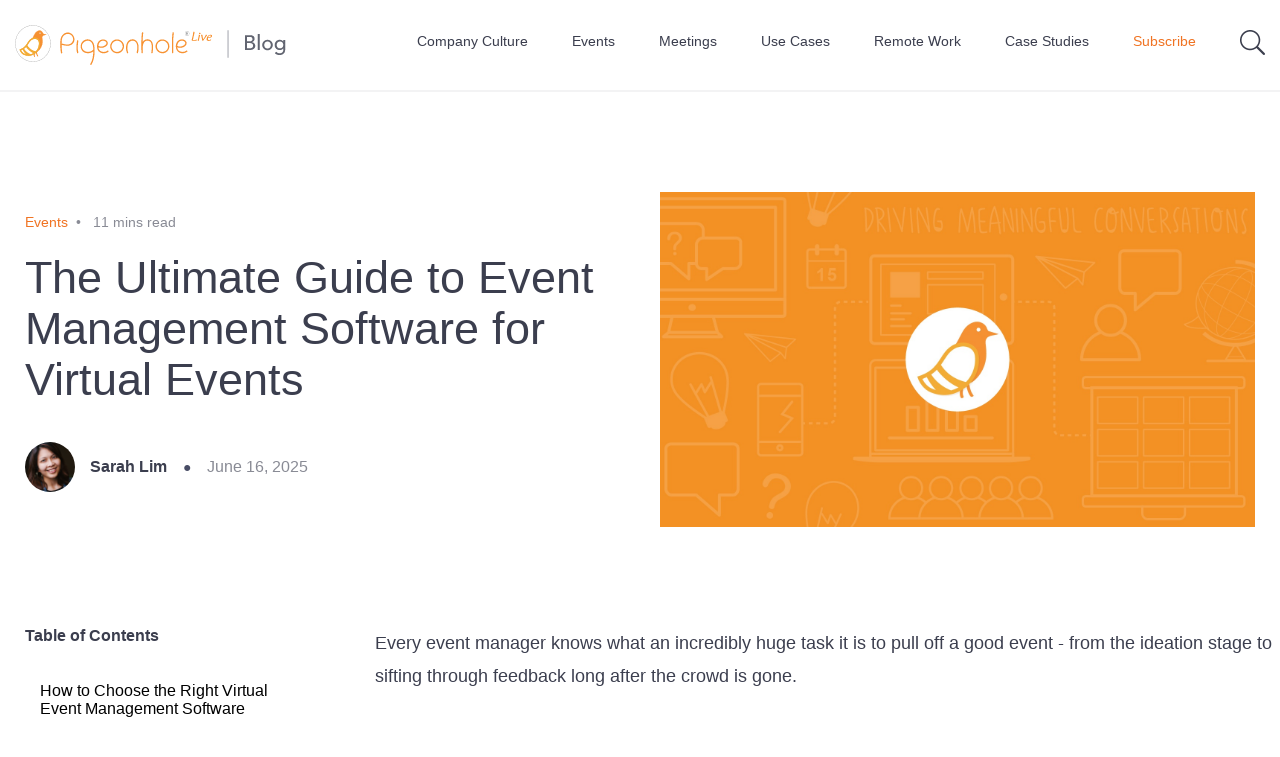

--- FILE ---
content_type: text/html; charset=UTF-8
request_url: https://blog.pigeonholelive.com/the-ultimate-guide-to-event-management-software-for-virtual-events
body_size: 15772
content:
<!doctype html><html lang="en"><head>
    <meta http-equiv="X-UA-Compatible" content="IE=edge">
    <meta http-equiv="Content-Type" content="text/html; charset=UTF-8">
    <meta charset="utf-8">
    <title>The Ultimate Guide to Event Management Software for Virtual Events</title>
    <meta name="description" content="Virtual events are here to stay. Discover a range of software tools to enhance your virtual events for exceptional guest experiences.">
    <meta name="viewport" content="width=device-width, initial-scale=1">

    <script src="/hs/hsstatic/jquery-libs/static-1.1/jquery/jquery-1.7.1.js"></script>
<script>hsjQuery = window['jQuery'];</script>
    <meta property="og:description" content="Virtual events are here to stay. Discover a range of software tools to enhance your virtual events for exceptional guest experiences.">
    <meta property="og:title" content="The Ultimate Guide to Event Management Software for Virtual Events">
    <meta name="twitter:description" content="Virtual events are here to stay. Discover a range of software tools to enhance your virtual events for exceptional guest experiences.">
    <meta name="twitter:title" content="The Ultimate Guide to Event Management Software for Virtual Events">

    

    
    <style>
a.cta_button{-moz-box-sizing:content-box !important;-webkit-box-sizing:content-box !important;box-sizing:content-box !important;vertical-align:middle}.hs-breadcrumb-menu{list-style-type:none;margin:0px 0px 0px 0px;padding:0px 0px 0px 0px}.hs-breadcrumb-menu-item{float:left;padding:10px 0px 10px 10px}.hs-breadcrumb-menu-divider:before{content:'›';padding-left:10px}.hs-featured-image-link{border:0}.hs-featured-image{float:right;margin:0 0 20px 20px;max-width:50%}@media (max-width: 568px){.hs-featured-image{float:none;margin:0;width:100%;max-width:100%}}.hs-screen-reader-text{clip:rect(1px, 1px, 1px, 1px);height:1px;overflow:hidden;position:absolute !important;width:1px}
</style>

<link rel="stylesheet" href="https://blog.pigeonholelive.com/hubfs/hub_generated/module_assets/1/186012704621/1741765562943/module_blog_table_of_content.min.css">
<link rel="stylesheet" href="https://blog.pigeonholelive.com/hubfs/hub_generated/module_assets/1/186051319708/1740925480111/module_blog_social_inline.min.css">
    

    
<!--  Added by GoogleAnalytics integration -->
<script>
var _hsp = window._hsp = window._hsp || [];
_hsp.push(['addPrivacyConsentListener', function(consent) { if (consent.allowed || (consent.categories && consent.categories.analytics)) {
  (function(i,s,o,g,r,a,m){i['GoogleAnalyticsObject']=r;i[r]=i[r]||function(){
  (i[r].q=i[r].q||[]).push(arguments)},i[r].l=1*new Date();a=s.createElement(o),
  m=s.getElementsByTagName(o)[0];a.async=1;a.src=g;m.parentNode.insertBefore(a,m)
})(window,document,'script','//www.google-analytics.com/analytics.js','ga');
  ga('create','UA-55121996-4','auto');
  ga('send','pageview');
}}]);
</script>

<!-- /Added by GoogleAnalytics integration -->

<!--  Added by GoogleAnalytics4 integration -->
<script>
var _hsp = window._hsp = window._hsp || [];
window.dataLayer = window.dataLayer || [];
function gtag(){dataLayer.push(arguments);}

var useGoogleConsentModeV2 = true;
var waitForUpdateMillis = 1000;


if (!window._hsGoogleConsentRunOnce) {
  window._hsGoogleConsentRunOnce = true;

  gtag('consent', 'default', {
    'ad_storage': 'denied',
    'analytics_storage': 'denied',
    'ad_user_data': 'denied',
    'ad_personalization': 'denied',
    'wait_for_update': waitForUpdateMillis
  });

  if (useGoogleConsentModeV2) {
    _hsp.push(['useGoogleConsentModeV2'])
  } else {
    _hsp.push(['addPrivacyConsentListener', function(consent){
      var hasAnalyticsConsent = consent && (consent.allowed || (consent.categories && consent.categories.analytics));
      var hasAdsConsent = consent && (consent.allowed || (consent.categories && consent.categories.advertisement));

      gtag('consent', 'update', {
        'ad_storage': hasAdsConsent ? 'granted' : 'denied',
        'analytics_storage': hasAnalyticsConsent ? 'granted' : 'denied',
        'ad_user_data': hasAdsConsent ? 'granted' : 'denied',
        'ad_personalization': hasAdsConsent ? 'granted' : 'denied'
      });
    }]);
  }
}

gtag('js', new Date());
gtag('set', 'developer_id.dZTQ1Zm', true);
gtag('config', 'G-G2MJX0PYKX');
</script>
<script async src="https://www.googletagmanager.com/gtag/js?id=G-G2MJX0PYKX"></script>

<!-- /Added by GoogleAnalytics4 integration -->

<!--  Added by GoogleTagManager integration -->
<script>
var _hsp = window._hsp = window._hsp || [];
window.dataLayer = window.dataLayer || [];
function gtag(){dataLayer.push(arguments);}

var useGoogleConsentModeV2 = true;
var waitForUpdateMillis = 1000;



var hsLoadGtm = function loadGtm() {
    if(window._hsGtmLoadOnce) {
      return;
    }

    if (useGoogleConsentModeV2) {

      gtag('set','developer_id.dZTQ1Zm',true);

      gtag('consent', 'default', {
      'ad_storage': 'denied',
      'analytics_storage': 'denied',
      'ad_user_data': 'denied',
      'ad_personalization': 'denied',
      'wait_for_update': waitForUpdateMillis
      });

      _hsp.push(['useGoogleConsentModeV2'])
    }

    (function(w,d,s,l,i){w[l]=w[l]||[];w[l].push({'gtm.start':
    new Date().getTime(),event:'gtm.js'});var f=d.getElementsByTagName(s)[0],
    j=d.createElement(s),dl=l!='dataLayer'?'&l='+l:'';j.async=true;j.src=
    'https://www.googletagmanager.com/gtm.js?id='+i+dl;f.parentNode.insertBefore(j,f);
    })(window,document,'script','dataLayer','GTM-NHSGDB5');

    window._hsGtmLoadOnce = true;
};

_hsp.push(['addPrivacyConsentListener', function(consent){
  if(consent.allowed || (consent.categories && consent.categories.analytics)){
    hsLoadGtm();
  }
}]);

</script>

<!-- /Added by GoogleTagManager integration -->



<link rel="amphtml" href="https://blog.pigeonholelive.com/the-ultimate-guide-to-event-management-software-for-virtual-events?hs_amp=true">

<meta property="og:url" content="https://blog.pigeonholelive.com/the-ultimate-guide-to-event-management-software-for-virtual-events">
<meta name="twitter:card" content="summary">

<link rel="canonical" href="https://blog.pigeonholelive.com/the-ultimate-guide-to-event-management-software-for-virtual-events">

<meta property="og:type" content="article">
<link rel="alternate" type="application/rss+xml" href="https://blog.pigeonholelive.com/rss.xml">
<meta name="twitter:domain" content="blog.pigeonholelive.com">
<meta name="twitter:site" content="@PigeonholeLive">
<script src="//platform.linkedin.com/in.js" type="text/javascript">
    lang: en_US
</script>

<meta http-equiv="content-language" content="en">

<link rel="stylesheet" href="https://blog.pigeonholelive.com/hubfs/hub_generated/template_assets/1/10730728785/1741239431934/template_main19.min.css">
<link rel="stylesheet" href="https://blog.pigeonholelive.com/hubfs/hub_generated/template_assets/1/10730728968/1742700692664/template_foot19.min.css">
<link rel="stylesheet" href="https://blog.pigeonholelive.com/hubfs/hub_generated/template_assets/1/10730729053/1742700693654/template_nav19.min.css">
<link rel="stylesheet" href="https://blog.pigeonholelive.com/hubfs/hub_generated/template_assets/1/10757236655/1741245591076/template_list.min.css">
<link rel="stylesheet" href="https://blog.pigeonholelive.com/hubfs/hub_generated/template_assets/1/10877739190/1745818863936/template_post.min.css">




    <link rel="shortcut icon" href="https://blog.pigeonholelive.com/hubfs/favicon.ico">
    <link rel="apple-touch-icon" sizes="180x180" href="https://blog.pigeonholelive.com/hubfs/apple-icon-180x180.png">
    <link rel="manifest" href="https://blog.pigeonholelive.com/hubfs/manifest.json">
    <meta name="msapplication-TileColor" content="#f31924">
    <meta name="msapplication-TileImage" content="https://cdn2.hubspot.net/hubfs/1843972/ms-icon-144x144.png">
    <meta name="theme-color" content="#f19324">
    <script src="https://ajax.aspnetcdn.com/ajax/jQuery/jquery-3.4.1.min.js"></script>
    <script src="https://blog.pigeonholelive.com/hubfs/hub_generated/template_assets/1/12649450375/1742700862414/template_lazyload.js"></script>
    <script src="https://blog.pigeonholelive.com/hubfs/hub_generated/template_assets/1/10836080337/1739242666692/template_blog19.min.js"></script>
    
    <base loading="lazy">
    <style>
      .hs_cos_wrapper_type_blog_subscribe .hs_error_rollup {
        display: none;
      }
    </style>
    <style>
        
    </style>
  <meta name="generator" content="HubSpot"></head>
  <body class="no-js">
<!--  Added by GoogleTagManager integration -->
<noscript><iframe src="https://www.googletagmanager.com/ns.html?id=GTM-NHSGDB5" height="0" width="0" style="display:none;visibility:hidden"></iframe></noscript>

<!-- /Added by GoogleTagManager integration -->

    
    <!--[if lte ie 8]><div class="ie"><![endif]-->
    
    <!-- Top navigation -->
    <div class="nappy"></div>
    <div class="navheight" aria-hidden="true"></div>
    <nav class="topnav">
      
        <div class="post-progress"></div>
      
      <div class="nav-container">
        <div class="central">
          <div class="top-left">
            <a href="https://pigeonholelive.com" title="Pigeonhole Live website" class="llink">
              <img src="https://blog.pigeonholelive.com/hubfs/Pigeonhole%20logo+pipe.svg" alt="Pigeonhole Live website" class="head-logo" id="phlogo">
            </a>
            <a href="https://blog.pigeonholelive.com" class="llink" title="Blog home page">
              <img src="https://blog.pigeonholelive.com/hubfs/Blog_nopipe.svg" alt="Blog Home Page" class="head-logo" id="blogo">
            </a>
          </div>
          <div class="top-right">
            <button id="nav-btn" aria-expanded="false" class="clear-btn">
              <img src="https://blog.pigeonholelive.com/hubfs/Burger.svg" alt="Mobile navigation; press enter to toggle" class="burger">
            </button>
            <ul class="navlist" tabindex="0" role="navigation">
              
              
                
                  <li class="navitem">
                    <a href="https://blog.pigeonholelive.com/tag/company-culture" class="navlink">Company Culture</a>
                  </li>
                
              
                
                  <li class="navitem">
                    <a href="https://blog.pigeonholelive.com/tag/events" class="navlink">Events</a>
                  </li>
                
              
                
                  <li class="navitem">
                    <a href="https://blog.pigeonholelive.com/tag/meetings" class="navlink">Meetings</a>
                  </li>
                
              
                
                  <li class="navitem">
                    <a href="https://blog.pigeonholelive.com/tag/use-cases" class="navlink">Use Cases</a>
                  </li>
                
              
                
                  <li class="navitem">
                    <a href="https://blog.pigeonholelive.com/tag/remote-work" class="navlink">Remote Work</a>
                  </li>
                
              
                
                  <li class="navitem">
                    <a href="https://blog.pigeonholelive.com/tag/case-studies" class="navlink">Case Studies</a>
                  </li>
                
              
              <li class="navitem subscribelink">
                <a href="https://info.pigeonholelive.com/sign-up-pigeonhole-monthly" class="navlink" id="sub-btn">Subscribe</a>
              </li>
              <li class="navitem searchlink">
                <button class="navlink clear-btn" id="search-btn" aria-expanded="false">
                  <img src="https://blog.pigeonholelive.com/hubfs/search.png" alt="Search" id="search">
                </button>
                <div id="hs_cos_wrapper_module_156220793444010" class="hs_cos_wrapper hs_cos_wrapper_widget hs_cos_wrapper_type_module" style="" data-hs-cos-general-type="widget" data-hs-cos-type="module"><div class="hs-search-field"> 
    <div class="hs-search-field__bar"> 
      <form action="/hs-search-results">
        <label for="term">Search</label>
        <input type="text" class="hs-search-field__input" name="term" autocomplete="off" aria-label="Search" placeholder="Search">

        <input type="hidden" name="type" value="BLOG_POST">
        <input type="hidden" name="type" value="LISTING_PAGE">

        
      </form>
    </div>
    <ul class="hs-search-field__suggestions"></ul>
</div></div>
              </li>
            </ul>
          </div>
        </div>
      </div>
    </nav>

    <main>
      <!-- Blog list view -->
      
        <div class="blog-post">
          <div class="central wide">
            <article>
              <header>
                <div class="bloghead-grid">
                  <div class="bloghead-head">
                    
                      
                        
                          <a class="topic" href="https://blog.pigeonholelive.com/tag/events">Events</a>
                          <div id="hs_cos_wrapper_module_16375604211611" class="hs_cos_wrapper hs_cos_wrapper_widget hs_cos_wrapper_type_module" style="" data-hs-cos-general-type="widget" data-hs-cos-type="module">
  <span class="est-time">11 mins read</span>
</div>
                        
                      
                    
                    <h1 class="blog-title-big"><span id="hs_cos_wrapper_name" class="hs_cos_wrapper hs_cos_wrapper_meta_field hs_cos_wrapper_type_text" style="" data-hs-cos-general-type="meta_field" data-hs-cos-type="text">The Ultimate Guide to Event Management Software for Virtual Events</span></h1>
                    <div class="author-info">
                      
                        <img src="https://blog.pigeonholelive.com/hubfs/Sarah_Lim.jpg" alt="" class="auth-icon" loading="lazy">
                      
                      <h2 class="author">Sarah Lim</h2>
                      <p class="date">June 16, 2025</p>
                    </div>
                  </div>
                  <div class="bloghead-img">
                    
                      <img src="https://blog.pigeonholelive.com/hubfs/placeholder.jpg" alt="" class="bloghead-feat">
                    
                  </div>
                </div>
              </header>
              <div class="central wide social main-content-container">
                <div class="floating-menu-wrapper">
                  <div class="blog-floating-menu">
                    <div id="hs_cos_wrapper_module_173924822214240" class="hs_cos_wrapper hs_cos_wrapper_widget hs_cos_wrapper_type_module" style="" data-hs-cos-general-type="widget" data-hs-cos-type="module"><div class="article-toc">
  <h3>Table of Contents</h3>
  <div class="toc-list-wrapper">
    <ul class="toc-list"></ul>
  </div>
</div></div>
                    <div id="hs_cos_wrapper_module_173932966563071" class="hs_cos_wrapper hs_cos_wrapper_widget hs_cos_wrapper_type_module" style="" data-hs-cos-general-type="widget" data-hs-cos-type="module">

<div class="social-profiles-inline hs_cos_wrapper hs_cos_wrapper_widget hs_cos_wrapper_type_social_sharing" data-hs-cos-general-type="widget" data-hs-cos-type="social_sharing">  
  <h3>
    Share
  </h3>
  <ul class="social-profiles-list">
    <li id="copy-link-list-item" class="social-profiles-item">
	
  
  
    
  
  
  
    <button onclick="copy" id="social-copy-link" class="social-profiles-link link" data-url="https://blog.pigeonholelive.com/the-ultimate-guide-to-event-management-software-for-virtual-events&amp;utm_medium=social&amp;utm_source=link">
      <span class="sr-only">Share on link</span>
    </button>
  

</li>
    <li class="social-profiles-item">
	
  
  
    
  
  
  
    <a href="http://www.linkedin.com/shareArticle?mini=true&amp;url=https://blog.pigeonholelive.com/the-ultimate-guide-to-event-management-software-for-virtual-events&amp;utm_medium=social&amp;utm_source=linkedin" target="_blank" rel="noopener noreferrer" class="social-profiles-link linkedin">
      <span class="sr-only">Share on linkedin</span>
    </a>
  

</li>
    <li class="social-profiles-item">
	
  
  
    
  
  
  
    <a href="https://twitter.com/intent/tweet?original_referer=https://blog.pigeonholelive.com/the-ultimate-guide-to-event-management-software-for-virtual-events&amp;utm_medium=social&amp;utm_source=twitter&amp;url=https://blog.pigeonholelive.com/the-ultimate-guide-to-event-management-software-for-virtual-events&amp;utm_medium=social&amp;utm_source=twitter&amp;source=tweetbutton&amp;text=" target="_blank" rel="noopener noreferrer" class="social-profiles-link twitter">
      <span class="sr-only">Share on twitter</span>
    </a>
  

</li>
    <li class="social-profiles-item">
	
  
  
    
  
  
  
    <a href="http://www.facebook.com/share.php?u=https://blog.pigeonholelive.com/the-ultimate-guide-to-event-management-software-for-virtual-events&amp;utm_medium=social&amp;utm_source=facebook" target="_blank" rel="noopener noreferrer" class="social-profiles-link facebook">
      <span class="sr-only">Share on facebook</span>
    </a>
  

</li>
  </ul>
</div></div>
                  </div>
                </div>

                <div class="article-container article-post-container">
                  <div id="post">
                    <span id="hs_cos_wrapper_post_body" class="hs_cos_wrapper hs_cos_wrapper_meta_field hs_cos_wrapper_type_rich_text" style="" data-hs-cos-general-type="meta_field" data-hs-cos-type="rich_text"><p>Every event manager knows what an incredibly huge task it is to pull off a good event - from the ideation stage to sifting through feedback long after the crowd is gone.&nbsp;</p>
<!--more-->
<p>There are multiple areas that need to be executed well, and event managers have to be on the ball with every one of them even if it's a virtual event: budget allocation, marketing, app development, speaker management, sponsorship, pre-registration, production, and more.&nbsp;</p>
<p>Thankfully, there is now a wide range of event software tools that can really help event managers deliver an excellent experience to their clients and guests. Many of these tools have the ability to streamline all these tasks on one digital platform and send notifications to help you keep on track. Some even provide valuable data so you can make better decisions along the way.<br><br>Hopefully this guide will help you decide or even discover new tools to run your next virtual event.</p>
<table style="width: 100%; margin-left: auto; margin-right: auto; border-collapse: collapse; table-layout: fixed; border: 1px solid #99acc2;" role="presentation">
<tbody>
<tr>
<td style="width: 100%; background-color: #fafafa; padding: 4px; border: 1px solid #99acc2;">
<ul>
<li><a href="#consider" rel=" noopener">Things to consider when choosing event management&nbsp;</a></li>
<li><a href="#list" rel="nofollow noopener">The ultimate list of event management tools</a><br>
<ul>
<li><a href="#list" rel=" noopener">Event planning and management platforms</a></li>
<li><a href="#registration" rel=" noopener">Event registration and guest management platforms</a></li>
<li><a href="#engagement" rel=" noopener">Audience engagement tools</a></li>
<li><a href="#video" rel=" noopener">Video Solutions</a></li>
<li><a href="#networking" rel=" noopener">Business networking apps</a></li>
<li><a href="#apps" rel=" noopener">Event app-building software or customisable event apps</a></li>
<li><a href="#specialised" rel=" noopener">Management tools for specialised events</a></li>
</ul>
</li>
</ul>
</td>
</tr>
</tbody>
</table>
<h2>How to Choose the Right Virtual Event Management Software</h2>
<div id="consider" data-hs-anchor="true">&nbsp;</div>
<h3><strong style="background-color: transparent;">1. What your event really needs</strong></h3>
<p>List down all the elements of an event that you think are needed, specifically for your kind of event. Would you be providing information on a website or an app, or both? Do you need an end-to-end customer lead tracking solution or just a simple registration system?&nbsp;</p>
<p>What about participant engagement? If it's a networking event, do you have a certain KPI to meet and how will you provide a report for it? These are just some starting questions to ask yourself as you think about what your event needs.&nbsp;</p>
<h3><strong>2. What the software’s strongest features are</strong></h3>
<p>When you start looking through all the event management software that’s available, don’t just go for what’s affordable or attractive. Consider the software’s strongest features and whether you can rely on them to meet your event needs. Take time on the details as you research its specifications.</p>
<p>It helps to also read unbiased user reviews in multiple community platforms or tech forums to really understand what each software’s real strengths or weaknesses may be. This helps in the decision-making process. For example, if <a href="/how-to-make-virtual-events-more-engaging" rel="noopener">participant engagement</a> is a key priority at your event, then you need a platform that is reliable in that area.&nbsp;</p>
<h3><strong>3. Ease of use</strong></h3>
<p>A good event platform should have intuitive design. Meaning, anyone can quickly navigate through the platform even if they aren’t very tech-savvy.&nbsp;</p>
<p>Do a walk through the platform and take note of its interface as you consider who your users will be. If it's a pre-event planning software that only you and your tech-savvy team will be using, then you can probably relax a little - knowing that the learning curve will be easier.&nbsp;</p>
<p>Also factor in elements that are inclusive to all such as language and audio features. After all, the whole reason you’re considering using software like this is to enhance the experience for your attendees. Creating easy access for the people you intend to reach, is part of that experience.&nbsp;</p>
<h3><strong>4. How mobile-friendly it is</strong></h3>
<p>If you want to give people the opportunity to register for your event as soon as they hear about it, you need to make sure they have easy access wherever they are. One way to do this is by ensuring your software is mobile-friendly for your attendees. If it's an event planning platform alone, check if you can track progress and receive task deadline notifications from your mobile.&nbsp;</p>
<p>&nbsp;</p>
<h3><strong>5. Compatibility across operating systems</strong></h3>
<p>It's so easy to forget that the rest of the world may not be using the same OS we’re using, especially if our whole team has the same mobile device! The last thing you want is to find out that the event management software you’ve chosen is only compatible for a niche audience group, leaving out a wider audience.&nbsp;</p>
<p>Always check that the event management software is compatible across as many operating systems as possible, or at least the most popular ones. Google’s Android OS currently owns a majority of the world’s market share with Apple’s iOS following after.&nbsp;</p>
<h3><strong>6. Whether it is reliable, scalable and trusted</strong></h3>
<p>Enterprise companies that run virtual events usually have more complex requirements. Not all platforms are built for this. Always check that the platforms you are considering have the ability to scale to your desired requirements. Many platforms will shout about their biggest clients on their website so you get an idea of how trusted they are and by whom.&nbsp;</p>
<p>To be absolutely sure, get in touch with their customer support and have them go through your criteria checklist with you. It’s even better if they can provide an example of how they serviced some of the clients they mentioned on their website.&nbsp;</p>
<h3><strong>7. How they manage security and data privacy</strong></h3>
<p>By using event tech, you are essentially collecting a lot of personal data from your participants. This may mean that your event needs to be compliant with the General Data Protection Regulation and the Personal Data Protection Act in your region, among other security regulations.&nbsp;</p>
<p>Make sure the event software you’re using is secure and also compliant with these regulations so you avoid any risk of third-party data mining and other security issues.&nbsp;</p>
<h3><strong>8. Availability of customer support</strong></h3>
<br>
<p>You may also want to consider how reliable their customer support is. Do they respond immediately and at all hours? Software companies with good customer service would have 24/7 tech support on standby in order to meet the needs of their customers across all timezones.</p>
<h3><strong style="background-color: transparent;">9. What value for money you’re getting</strong></h3>
<p>We talk about value instead of pricing because that’s what matters at the end of the day. Finding a platform that meets your criteria and then some, is always worth the investment.&nbsp;</p>
<p>Now that we’ve covered what you need to look out for, let’s jump into what’s available out there!&nbsp;</p>
<h2>The ultimate list of event management tools</h2>
<div id="list" data-hs-anchor="true">&nbsp;</div>
<p>We’ve organised the tools into a set of usage categories based on what they are most known for. You’ll find that some tools are mentioned across more than one category. This is because the tool also has notable features that fall under that category.&nbsp;</p>
<h3><strong>Event planning and management platforms</strong></h3>
<p>The bulk of logistics that goes on behind the scenes often requires an event planner to manage multiple things simultaneously. Many project management tools can work as event management platforms that help you track your progress and keep you up to date on timelines so that nothing falls through the cracks.</p>
<p>Some are even designed with specific features that help you better manage speakers, sponsors, and exhibitors by sending them auto reminders for materials.&nbsp;</p>
<p>You can rely on these tools to help you get your marketing content on time, and be confident that you won’t miss a thing when it comes to booking their transport and accommodation.&nbsp;</p>
<p>Explore the following event planning tools to find out which one fits you best:&nbsp;</p>
<ul>
<li><a href="https://app.asana.com/"><span>Asana</span></a></li>
<li><a href="https://www.azavista.com/platform/"><span>Azavista</span></a>&nbsp;</li>
<li><a href="https://www.aventri.com/platform"><span>Aventri</span></a>&nbsp;</li>
<li><a href="https://basecamp.com/"><span>Basecamp</span></a></li>
<li><a href="https://www.blackthorn.io/events"><span>Blackthorn</span></a>&nbsp;</li>
<li><a href="https://www.cvent.com/en/event-management-software"><span>Cvent Management Software</span></a></li>
<li><a href="https://www.eventbank.com/"><span>EventBank</span></a>&nbsp;</li>
<li><a href="https://www.eventtia.com/en/features"><span>Eventtia</span></a>&nbsp;</li>
<li><a href="https://www.eventpro.net/event-management-planning-software.html"><span>EventPro</span></a></li>
<li><a href="https://www.eventpower.com/"><span>EventPower</span></a>&nbsp;</li>
<li><a href="https://learnabout.eventsquid.com/"><span>EventSquid</span></a></li>
<li><a href="https://www.eventogy.com/event-management-platform"><span>Eventogy</span></a>&nbsp;</li>
<li><a href="https://www.explara.com/"><span>Explara</span></a></li>
<li><a href="https://www.fonteva.com/events/"><span>Fonteva</span></a>&nbsp;</li>
<li><a href="https://functiontracker.com/"><span>Function Tracker</span></a></li>
<li><a href="https://www.gevme.com/l/"><span>GEVME</span></a></li>
<li><a href="https://www.hubb.me/"><span>Hubb</span></a></li>
<li><a href="https://monday.com/"><span>Monday</span></a></li>
<li><a href="https://www.odoo.com/page/events"><span>Odoo</span></a></li>
<li><a href="https://personifycorp.com/products/a2z-Events"><span>Personify</span></a>&nbsp;</li>
<li><a href="https://pheedloop.com/"><span>PheedLoop</span></a>&nbsp;</li>
<li><a href="https://www.planningpod.com/event-management-software.cfm"><span>PlanningPod</span></a></li>
<li><a href="https://www.symphonyem.co.uk/"><span>Symphony</span></a></li>
<li><a href="https://www.socialtables.com/"><span>Social Tables</span></a></li>
<li><a href="https://www.rainfocus.com/"><span>RainFocus</span></a></li>
<li><a href="https://trello.com/"><span>Trello</span></a></li>
<li><a href="https://www.zoho.com/backstage/"><span>Zoho Backstage</span></a>&nbsp;</li>
</ul>
<p>&nbsp;</p>
<h3><strong>Event registration and guest management platforms</strong></h3>
<div id="registration" data-hs-anchor="true">&nbsp;</div>
<p>Managing registrations can be the number one nightmare for any event planner if it's done manually or if they don’t have the right tools. Event registration platforms are primarily used to streamline data for various categories of attendees before the event and during the check-in process of the event.&nbsp;</p>
<p>They are often linked with popular payment platforms and some event registration tools may come with features that allow you to communicate with your attendees prior to the event (email marketing) and during the event (mass text message function).&nbsp;</p>
<p>You can also identify different categories of attendees and their needs (guest management), track product sales and identify warm leads after the event, and get a statistics report of your attendees’ behaviour, demographic, and feedback after the event.&nbsp;</p>
<p>Here is a list of event registration tools you can check out:&nbsp;</p>
<ul>
<li><a href="https://www.integrate-events.com/"><span>Akkroo</span></a></li>
<li><a href="https://allcal.com/"><span>Allcal</span></a>&nbsp;</li>
<li><a href="https://www.azavista.com/platform/"><span>Azavista</span></a></li>
<li><a href="https://www.aventri.com/platform"><span>Aventri</span></a></li>
<li><a href="https://www.bizzabo.com/"><span>Bizzabo</span></a></li>
<li><a href="https://www.blackthorn.io/events"><span>Blackthorn</span></a></li>
<li><a href="https://www.brushfire.com/"><span>Brushfire</span></a>&nbsp;</li>
<li><a href="https://www.boomset.com/"><span>Boomset</span></a>&nbsp;</li>
<li><a href="https://www.certain.com/products/platform/"><span>Certain</span></a></li>
<li><a href="https://www.cvent.com/en/event-management-software"><span>Cvent Management Software</span></a>&nbsp;</li>
<li><a href="https://www.eventbank.com/"><span>EventBank</span></a>&nbsp;</li>
<li><a href="https://www.eventbrite.com/"><span>Eventbrite</span></a>&nbsp;</li>
<li><a href="https://www.eventfarm.com/"><span>Eventfarm</span></a></li>
<li><a href="https://www.eventpower.com/"><span>EventPower</span></a>&nbsp;</li>
<li><a href="https://learnabout.eventsquid.com/"><span>EventSquid</span></a></li>
<li><a href="https://www.eventtia.com/en/features"><span>Eventtia</span></a>&nbsp;</li>
<li><a href="https://www.eventogy.com/event-management-platform"><span>Eventogy</span></a>&nbsp;</li>
<li><a href="https://eventxtra.com/"><span>EventXtra</span></a></li>
<li><a href="https://www.eventzilla.net/us/home"><span>Eventzilla</span></a>&nbsp;</li>
<li><a href="https://www.explara.com/"><span>Explara</span></a></li>
<li><a href="https://www.fonteva.com/events/"><span>Fonteva</span></a></li>
<li><a href="https://www.gevme.com/l/"><span>GEVME</span></a></li>
<li><a href="https://sell.holdmyticket.com/"><span>HoldMyTicket</span></a></li>
<li><a href="https://personifycorp.com/products/a2z-Events"><span>Personify</span></a>&nbsp;</li>
<li><a href="https://www.gruupmeet.com/"><span>GruupMeet</span></a></li>
<li><a href="https://meetinghand.com/"><span>MeetingHand</span></a></li>
<li><a href="https://membersolutions.com/"><span>Member Solutions</span></a></li>
<li><a href="http://www.momice.com/"><span>Momice</span></a></li>
<li><a href="https://www.odoo.com/page/events"><span>Odoo</span></a></li>
<li><a href="https://oveit.com/"><span>Oveit</span></a></li>
<li><a href="https://pheedloop.com/"><span>PheedLoop</span></a>&nbsp;</li>
<li><a href="https://www.planningpod.com/event-management-software.cfm"><span>PlanningPod</span></a></li>
<li><a href="https://www.rainfocus.com/"><span>RainFocus</span></a></li>
<li><a href="https://www.regpacks.com/"><span>Regpack</span></a></li>
<li><a href="https://www.rsvpbook.com/"><span>rsvpBOOK</span></a></li>
<li><a href="https://splashthat.com/"><span>Splash</span></a></li>
<li><a href="https://get.swoogo.com/"><span>Swoogo</span></a>&nbsp;</li>
<li><a href="https://www.ticketbud.com/"><span>Ticketbud</span></a></li>
<li><a href="https://vendini.com/"><span>Vendini</span></a></li>
<li><a href="https://whova.com/"><span>Whova</span></a>&nbsp;</li>
<li><a href="https://www.zkipster.com/"><span>Zkipster</span></a></li>
</ul>
<p>&nbsp;</p>
<h3><strong>Audience engagement tools</strong></h3>
<div id="engagement" data-hs-anchor="true">&nbsp;</div>
<p>When people attend an event, they’re often looking for a good experience. One of the best ways to make your event memorable for them, is to get them involved. Audience engagement tools are a great way to do this seamlessly.&nbsp;</p>
<p>With the right tools, you can run fun quizzes, polls, and even give your audience the chance to shape the narrative of the conference by incorporating social media. Some are also tailored for crowdfunding activities or offer gamified experiences like social challenges and digital scavenger hunts.</p>
<p>Try these nifty audience engagement tools at your next event:<strong><br></strong></p>
<ul>
<li><a href="https://pigeonholelive.com/"><span>Pigeonhole Live</span></a></li>
<li><a href="https://www.boomset.com/"><span>Boomset</span></a></li>
<li><a href="https://www.eventmobi.com/"><span>EventMobi</span></a>&nbsp;</li>
<li><a href="https://everwall.com/"><span>Everwall</span></a></li>
<li><a href="https://www.eventogy.com/event-management-platform"><span>Eventogy</span></a></li>
<li><a href="https://www.explara.com/"><span>Explara</span></a></li>
<li><a href="https://www.givesmart.com/"><span>GiveSmart</span></a></li>
<li><a href="https://inevent.com/"><span>InEvent</span></a></li>
<li><a href="https://sched.com/"><span>Sched</span></a>&nbsp;</li>
<li><a href="https://socio.events/"><span>Socio</span></a>&nbsp;</li>
<li><a href="https://whova.com/"><span>Whova</span></a><strong><br></strong></li>
</ul>
<p>&nbsp;</p>
<h3><strong>Video Solutions</strong></h3>
<div id="video" data-hs-anchor="true">&nbsp;</div>
<p>Videos play a big part in bringing the ‘wow’ factor to an event. It also helps to bring people together. We’re seeing many <a href="/a-beginners-guide-to-types-of-virtual-events-in-2023" rel="noopener">virtual events</a> rely on good video streaming platforms and even small physical events having a large viewership through live streamed videos.&nbsp;</p>
<p>The benefits of using video software is that you can manage all your videos on a single platform and it will track viewership statistics. You can connect people in real time across geographical borders with a live chat function and neatly arrange two or more screens for a panel of speakers to converse in front of a large physical or virtual audience.&nbsp;</p>
<p>It’s important to choose a platform that is reliable and can scale up to your needs because streaming videos can take up a lot of bandwidth. Many enterprise-level video solutions are built for this, making them more trustable than free platforms (which sometimes have slower loading time or unexpected interruptions).&nbsp;</p>
<p>Check out the following video platforms:&nbsp;</p>
<ul>
<li><a href="https://www.aventri.com/platform"><span>Aventri</span></a>&nbsp;</li>
<li><a href="https://www.brightcove.com/en/"><span>Brightcove</span></a></li>
<li><a href="https://www.boomset.com/"><span>Boomset</span></a></li>
<li><a href="https://viostream.com/"><span>Viostream</span></a></li>
<li><a href="https://corp.kaltura.com/"><span>Kaltura</span></a></li>
<li><a href="https://inevent.com/"><span>InEvent</span></a></li>
<li><a href="https://www.intrado.com/"><span>Intrado</span></a></li>
<li><a href="https://www.socialive.us/"><span>Socialive</span></a><br><span></span></li>
</ul>
<p>&nbsp;</p>
<h3><strong>Business networking</strong></h3>
<div id="networking" data-hs-anchor="true">&nbsp;</div>
<p>Depending on the nature of your event, networking can be a key highlight of an event especially if it's a business event. Your event isn’t just a platform for you to deliver your content, it's also a meeting place for like-minded individuals.</p>
<p>If you can give your participants the opportunity to meet the right people and build valuable connections at your event, you’re already setting your brand above the rest in your industry. People will keep coming back, knowing that your event is where they could meet their next venture capitalist, brand partner, or career mentor.&nbsp;</p>
<p>Here are some great networking tools that can connect your participants and create an atmosphere of knowledge-sharing at your event:&nbsp;</p>
<ul>
<li><a href="https://www.avochato.com/"><span>Avochato</span></a></li>
<li><a href="https://www.brella.io/"><span>Brella</span></a></li>
<li><a href="https://www.boomset.com/"><span>Boomset</span></a></li>
<li><a href="https://www.crowdcompass.com/"><span>CrowdCompass</span></a></li>
<li><a href="https://doubledutch.me/"><span>DoubleDutch</span></a></li>
<li><a href="https://www.eventpower.com/"><span>EventPower</span></a>&nbsp;</li>
<li><a href="https://www.eventtia.com/en/features"><span>Eventtia</span></a></li>
<li><a href="https://jublia.com/"><span>Jublia</span></a><a href="https://topi.com/"><span></span></a></li>
<li><a href="https://whova.com/"><span>Whova</span></a>&nbsp;</li>
</ul>
<p>&nbsp;</p>
<h3><strong>Event app-building software or customisable event apps</strong></h3>
<div id="apps" data-hs-anchor="true">&nbsp;</div>
<p>Event management tools generally have an app version so that event planners can work on the go from their mobile phones. But in addition to that, providing an app for your event attendees brings their event experience a level up.&nbsp;</p>
<p>With one app, they can register and pay for their fee, get updates, see who else is attending, and plan their networking session ahead. During the event they can use the app to refer to the live agenda, receive updates throughout the day, respond to polls, and even win vouchers or freebies! Basically, its their passport to a new dimension of experiencing the event.&nbsp;</p>
<p>If the platform you’ve chosen doesn’t come with an app that has all these features, you can easily build or customise your own using these:&nbsp;</p>
<ul>
<li><a href="https://chrome.google.com/webstore/detail/attendify/maedfbhfpngdedflknklncaeepcplecp" rel="noopener">Attendify</a></li>
<li><a href="https://www.blackthorn.io/events"><span>Blackthorn</span></a>&nbsp;</li>
<li><a href="https://guidebook.com/"><span>Guidebook</span></a></li>
<li><a href="https://eventsair.com/"><span>EventsAIR</span></a></li>
<li><a href="https://www.eventogy.com/event-management-platform"><span>Eventogy</span></a></li>
<li><a href="https://www.explara.com/"><span>Explara</span></a></li>
<li><a href="https://sched.com/"><span>Sched</span></a>&nbsp;</li>
<li><a href="https://socio.events/" rel="noopener" target="_blank">Webex Events</a><a href="https://www.veertly.com/" rel="noopener" target="_blank"></a></li>
</ul>
<h3><strong>Management tools for specialised events</strong></h3>
<div id="specialised" data-hs-anchor="true">&nbsp;</div>
<p>Some niche industries do require software platforms that are tailored to their kind of audience and to better manage the activities that will take place. For example, a platform that can manage fundraising or collate and organise white papers to be shared at an academic conference.</p>
<p>For requirements like these, you can check out:&nbsp;</p>
<ul>
<li><a href="https://www.dojiggy.com/event-management-software/"><span>DoJiggy</span></a> - for non-profits</li>
<li><a href="https://dryfta.com/"><span>Dryfta</span></a> - for universities and non-profits</li>
<li><a href="https://www.hubb.me/"><span>Hubb</span></a> and <a href="https://www.openconf.com/"><span>OpenConf</span></a> - for academic conferences</li>
<li><a href="https://www.townscript.com/i/how-it-works"><span>Townscript</span></a> - for fundraising events</li>
</ul>
<h2 data-start="87" data-end="152">Benefits of Using Event Management Software for Virtual Events</h2>
<p data-start="154" data-end="454">Virtual event management software has become a critical tool for modern event organizers, especially as <a href="/10-ways-to-use-pigeonhole-live-when-youre-working-remotelyzdzd" rel="noopener">remote and hybrid formats </a>continue to rise. These platforms streamline planning, boost attendee engagement, and help deliver professional, seamless virtual experiences. Here are some key benefits:</p>
<h3 data-start="456" data-end="505">1. <strong data-start="463" data-end="503">Simplified Planning and Coordination</strong></h3>
<p data-start="506" data-end="758">Managing speakers, sessions, registrations, and communications manually is time-consuming and error-prone. Event software automates these workflows—letting you schedule sessions, assign moderators, send reminders, and track attendance all in one place.</p>
<h3 data-start="760" data-end="802">2. <strong data-start="767" data-end="800">Increased Attendee Engagement</strong></h3>
<p data-start="803" data-end="1041">Features like live Q&amp;A, polls, breakout rooms, and interactive agendas help keep participants actively involved rather than passively watching. A 2023 HubSpot report showed that interactive tools can boost session engagement by up to 45%.</p>
<h3 data-start="1043" data-end="1076">3. <strong data-start="1050" data-end="1074">Data-Driven Insights</strong></h3>
<p data-start="1077" data-end="1323">Most platforms offer built-in analytics that show how attendees interacted—what sessions they joined, how long they stayed, and what questions or polls they participated in. This helps you refine future events and demonstrate ROI to stakeholders.</p>
<h3 data-start="1325" data-end="1365">4. <strong data-start="1332" data-end="1363">Scalability and Flexibility</strong></h3>
<p data-start="1366" data-end="1608">Whether you're hosting a small team meeting or a global summit, event software can scale accordingly. Many tools offer customizable modules, allowing you to build the event structure you need—whether it's one keynote or a 10-track conference.</p>
<h3 data-start="1610" data-end="1655">5. <strong data-start="1617" data-end="1653">Improved Accessibility and Reach</strong></h3>
<p data-start="1656" data-end="1875">Virtual events eliminate travel barriers, making it easier for global participants to attend. Event platforms also support captioning, language translation, and mobile access, ensuring inclusivity and higher attendance.</p>
<h3 data-start="1877" data-end="1915">6. <strong data-start="1884" data-end="1913">Enhanced Brand Experience</strong></h3>
<p data-start="1916" data-end="2124">Custom branding, personalized emails, and tailored event spaces reinforce your identity throughout the attendee journey. This creates a consistent and memorable brand experience—from registration to feedback.</p>
<p>We hope this guide helps you get started on the right foot towards planning a fantastic virtual event. Of course, the number of event management software platforms that exist will keep increasing as audiences’ demands and trends change over time. It’s a good habit for event managers to keep up with the latest news and be rest assured that tech solutions will keep getting better to stay ahead of the game.&nbsp;</p>
<p>If you're interested in a more tailored approach to your audience engagement, <a href="https://share.hsforms.com/1GASz_6ueTEKL6P7QjM4Wtg13itg" rel="nofollow noopener" target="_blank">reach out to us and let us know</a>! Our team will be happy to collaborate with you on an optimal solution for your next event.</p>
<h2><strong>Frequently Asked Questions</strong></h2>
<p><strong>Q: What is virtual event management software?</strong><strong><br></strong><strong>A:</strong> Virtual event management software is a digital platform that helps plan, host, and analyse virtual or hybrid events. It combines registration, engagement tools, analytics, and customisation features to create seamless, interactive experiences for attendees.</p>
<p><strong>Q: What are the best platforms and engagement tools for virtual events in 2025?</strong><strong><br></strong><strong>A:</strong> Leading virtual event platforms include Hopin, Zoom Events, and Cvent for managing sessions, registration, and analytics, while tools like <a href="https://pigeonholelive.com/" rel="noopener">Pigeonhole Live</a> enhance audience engagement with live polls, Q&amp;A, and interactive features—together creating a more dynamic and interactive event experience.</p>
<p><span style="font-weight: bold;">Q: What are the top features to look for in virtual audience engagement software?</span><br><span style="font-weight: bold;">A:</span> Look for <a href="https://pigeonholelive.com/features/live-polls/" rel="noopener">live polls</a>, moderated Q&amp;A, real-time feedback, video integrations, agenda management, analytics, and branding options—tools that keep both virtual and hybrid audiences engaged and involved.</p>
<p><strong>Q: How do I choose the right software for webinars vs full virtual conferences?</strong><strong><br></strong> <strong>A:</strong> For webinars, simplicity is key—focus on presentation and Q&amp;A features. For full-scale virtual conferences, prioritise multi-track sessions, attendee networking rooms, virtual booths/expo spaces, and advanced analytics to support complex event experiences.</p>
<p><strong>Q: Can virtual event management software support hybrid or in‑person elements?</strong><strong><br></strong> <strong>A:</strong> Yes—many platforms now support hybrid events, connecting remote and in-person attendees through synchronized engagement tools, shared Q&amp;A, and unified analytics to deliver a cohesive experience across formats.</p>
<p><strong>Q: How does using event management software improve attendee experience and ROI?</strong><strong><br></strong> <strong>A:</strong> Event software streamlines registration, enables seamless interaction, and keeps attendees engaged via polls, Q&amp;A, and networking features. It also captures valuable attendee behaviour data, helping organisers optimise future events and maximise ROI.</p>
<p>&nbsp;</p>
<p><!--HubSpot Call-to-Action Code --><span class="hs-cta-wrapper" id="hs-cta-wrapper-3f2c2763-fef2-45e2-95c5-f1e76fc2eb6b"><span class="hs-cta-node hs-cta-3f2c2763-fef2-45e2-95c5-f1e76fc2eb6b" id="hs-cta-3f2c2763-fef2-45e2-95c5-f1e76fc2eb6b"><!--[if lte IE 8]><div id="hs-cta-ie-element"></div><![endif]--><a href="https://hubspot-cta-redirect-na2-prod.s3.amazonaws.com/cta/redirect/1843972/3f2c2763-fef2-45e2-95c5-f1e76fc2eb6b" target="_blank" rel="noopener"><img class="hs-cta-img" id="hs-cta-img-3f2c2763-fef2-45e2-95c5-f1e76fc2eb6b" style="border-width:0px;margin: 0 auto; display: block; margin-top: 20px; margin-bottom: 20px" src="https://hubspot-no-cache-na2-prod.s3.amazonaws.com/cta/default/1843972/3f2c2763-fef2-45e2-95c5-f1e76fc2eb6b.png" alt="Talk to us!" align="middle"></a></span><script charset="utf-8" src="/hs/cta/cta/current.js"></script><script type="text/javascript"> hbspt.cta._relativeUrls=true;hbspt.cta.load(1843972, '3f2c2763-fef2-45e2-95c5-f1e76fc2eb6b', {"useNewLoader":"true","region":"na2"}); </script></span><!-- end HubSpot Call-to-Action Code --></p></span>
                  </div>
                  <div id="hs_cos_wrapper_module_173875028836853" class="hs_cos_wrapper hs_cos_wrapper_widget hs_cos_wrapper_type_module" style="" data-hs-cos-general-type="widget" data-hs-cos-type="module"><div class="blog-article-cta">
    <div class="cta-title">
      Turn your town halls into dynamic conversations
    </div>
    <p>
      Download our ebook to uncover more ways to apply the two-way conversation approach in your town halls.
    </p>
    <button>
      
      <a href="https://info.pigeonholelive.com/7-reasons-your-team-is-not-engaged?utm_source=blog&amp;utm_medium=cta&amp;utm_campaign=town_halls">
        Get your copy now!
      </a>
   </button>
</div></div>
                </div>

                <div class="article-container article-tag-container">
                  
                  
                    <div class="blog-topics">
                      <h3 class="topics-header">Tags:</h3>
                      <ul class="topics-list">
                        
                          <li class="topics-item">
                            <a href="https://blog.pigeonholelive.com/tag/events" class="topics-link">Events</a>
                          </li>
                        
                      </ul>
                    </div>
                  
                </div>
              </div>
              <div class="upnext">
                <div class="central">
                  <h3 class="blog-title">Up next:</h3>
                  
                  
                    
                      <div class="blog-item">
                        <div class="grid-illus">
                          <a href="https://blog.pigeonholelive.com/55-activity-ideas-to-inspire-your-next-corporate-event">
                            <div class="post-image">
                              
                                <img src="https://blog.pigeonholelive.com/hubfs/image-Sep-13-2024-04-11-34-4210-AM.png" loading="lazy" alt="" class="blog-img">
                              
                            </div>
                          </a>
                        </div>
                        <div class="grid-heading">
                          
                            
                              
                                <a class="topic" href="https://blog.pigeonholelive.com/tag/use-cases">Use Cases</a>
                              
                            
                          
                          <h4 class="blog-title-sm"><a href="https://blog.pigeonholelive.com/55-activity-ideas-to-inspire-your-next-corporate-event" class="topic-link">55 Activity Ideas to Inspire Your Next Corporate Event</a></h4>
                        </div>
                      </div>
                    
                  </div>
                </div>
              </article></div>
            
          </div>
        
        <!-- End of blog post view -->
      
    </main>
    <!-- Global site tag (gtag.js) - Google Analytics -->
  <script async src="https://www.googletagmanager.com/gtag/js?id=UA-55121996-5"></script>
  <script>
    window.dataLayer = window.dataLayer || [];
    function gtag(){dataLayer.push(arguments);}
    gtag('js', new Date());
    gtag('config', 'UA-55121996-5');
  </script>
    
<!-- HubSpot performance collection script -->
<script defer src="/hs/hsstatic/content-cwv-embed/static-1.1293/embed.js"></script>
<script>
var hsVars = hsVars || {}; hsVars['language'] = 'en';
</script>

<script src="/hs/hsstatic/cos-i18n/static-1.53/bundles/project.js"></script>
<script src="https://blog.pigeonholelive.com/hubfs/hub_generated/module_assets/1/10924015730/1742724693370/module_Blog_search.min.js"></script>
<script src="https://blog.pigeonholelive.com/hubfs/hub_generated/module_assets/1/186012704621/1741765562943/module_blog_table_of_content.min.js"></script>
<script src="https://blog.pigeonholelive.com/hubfs/hub_generated/module_assets/1/186051319708/1740925480111/module_blog_social_inline.min.js"></script>

    <!--[if lte IE 8]>
    <script charset="utf-8" src="https://js-na2.hsforms.net/forms/v2-legacy.js"></script>
    <![endif]-->

<script data-hs-allowed="true" src="/_hcms/forms/v2.js"></script>

  <script data-hs-allowed="true">
      hbspt.forms.create({
          portalId: '1843972',
          formId: '2314ff63-3671-419a-ae0a-cff1152b186f',
          formInstanceId: '5503',
          pageId: '33569947171',
          region: 'na2',
          
          pageName: 'The Ultimate Guide to Event Management Software for Virtual Events',
          
          contentType: 'blog-post',
          
          formsBaseUrl: '/_hcms/forms/',
          
          
          css: '',
          target: '#hs_form_target_my_blog_subscribe_5503',
          
          formData: {
            cssClass: 'hs-form stacked'
          }
      });
  </script>


<!-- Start of HubSpot Analytics Code -->
<script type="text/javascript">
var _hsq = _hsq || [];
_hsq.push(["setContentType", "blog-post"]);
_hsq.push(["setCanonicalUrl", "https:\/\/blog.pigeonholelive.com\/the-ultimate-guide-to-event-management-software-for-virtual-events"]);
_hsq.push(["setPageId", "33569947171"]);
_hsq.push(["setContentMetadata", {
    "contentPageId": 33569947171,
    "legacyPageId": "33569947171",
    "contentFolderId": null,
    "contentGroupId": 5551686293,
    "abTestId": null,
    "languageVariantId": 33569947171,
    "languageCode": "en",
    
    
}]);
</script>

<script type="text/javascript" id="hs-script-loader" async defer src="/hs/scriptloader/1843972.js"></script>
<!-- End of HubSpot Analytics Code -->


<script type="text/javascript">
var hsVars = {
    render_id: "7014494e-f357-4754-b121-9673fabc5fea",
    ticks: 1769134414853,
    page_id: 33569947171,
    
    content_group_id: 5551686293,
    portal_id: 1843972,
    app_hs_base_url: "https://app-na2.hubspot.com",
    cp_hs_base_url: "https://cp-na2.hubspot.com",
    language: "en",
    analytics_page_type: "blog-post",
    scp_content_type: "",
    
    analytics_page_id: "33569947171",
    category_id: 3,
    folder_id: 0,
    is_hubspot_user: false
}
</script>


<script defer src="/hs/hsstatic/HubspotToolsMenu/static-1.432/js/index.js"></script>

<style type="text/css">
  body div#hs-eu-cookie-confirmation.hs-cookie-notification-position-bottom {
    box-shadow: none;
    border: 0;
    background-color: #3b3b4e;
    padding: 15px;
    z-index: 10000;
  }
  body div#hs-eu-cookie-confirmation.hs-cookie-notification-position-bottom div#hs-eu-cookie-confirmation, body div#hs-eu-cookie-confirmation.hs-cookie-notification-position-bottom div#hs-eu-cookie-confirmation-inner {
    background: transparent;
    display: table;
    padding: 0 !important;
    margin: 0 auto;
  }
  body div#hs-eu-cookie-confirmation.hs-cookie-notification-position-bottom div#hs-eu-cookie-confirmation p, body div#hs-eu-cookie-confirmation.hs-cookie-notification-position-bottom div#hs-eu-cookie-confirmation-inner p {
    display: table-cell;
    min-height: 60px;
    vertical-align: middle;
    margin: 0;
    font-size: 16px;
    font-family: 'Roboto', Helvetica, sans-serif;
    font-weight: 400 !important;
    -webkit-font-smoothing: antialiased;
    color: #ffffff;
    line-height: 24px;
    padding: 0 !important;
  }
  body div#hs-eu-cookie-confirmation.hs-cookie-notification-position-bottom div#hs-eu-cookie-confirmation p a, body div#hs-eu-cookie-confirmation.hs-cookie-notification-position-bottom div#hs-eu-cookie-confirmation-inner p a {
    color: #f19324;
    font-weight: 500!important;
    text-decoration: none;
    white-space: nowrap;
  }
  body div#hs-eu-cookie-confirmation.hs-cookie-notification-position-bottom div#hs-eu-cookie-confirmation p a:hover, body div#hs-eu-cookie-confirmation.hs-cookie-notification-position-bottom div#hs-eu-cookie-confirmation p a:focus, body div#hs-eu-cookie-confirmation.hs-cookie-notification-position-bottom div#hs-eu-cookie-confirmation p a:active, body div#hs-eu-cookie-confirmation.hs-cookie-notification-position-bottom div#hs-eu-cookie-confirmation-inner p a:hover, body div#hs-eu-cookie-confirmation.hs-cookie-notification-position-bottom div#hs-eu-cookie-confirmation-inner p a:focus, body div#hs-eu-cookie-confirmation.hs-cookie-notification-position-bottom div#hs-eu-cookie-confirmation-inner p a:active {
    color: #f19324;
    font-weight: 500!important;
    text-decoration: underline;
  }
  body div#hs-eu-cookie-confirmation.hs-cookie-notification-position-bottom div#hs-eu-cookie-confirmation div#hs-eu-cookie-confirmation, body div#hs-eu-cookie-confirmation.hs-cookie-notification-position-bottom div#hs-eu-cookie-confirmation div#hs-eu-cookie-confirmation-inner, body div#hs-eu-cookie-confirmation.hs-cookie-notification-position-bottom div#hs-eu-cookie-confirmation div#hs-en-cookie-confirmation-buttons-area, body div#hs-eu-cookie-confirmation.hs-cookie-notification-position-bottom div#hs-eu-cookie-confirmation-inner div#hs-eu-cookie-confirmation, body div#hs-eu-cookie-confirmation.hs-cookie-notification-position-bottom div#hs-eu-cookie-confirmation-inner div#hs-eu-cookie-confirmation-inner, body div#hs-eu-cookie-confirmation.hs-cookie-notification-position-bottom div#hs-eu-cookie-confirmation-inner div#hs-en-cookie-confirmation-buttons-area {
    display: table-cell;
    min-height: 60px;
    vertical-align: middle;
    padding: 0 0 0 15px !important;
  }
  body div#hs-eu-cookie-confirmation.hs-cookie-notification-position-bottom div#hs-eu-cookie-confirmation div#hs-eu-cookie-confirmation a, body div#hs-eu-cookie-confirmation.hs-cookie-notification-position-bottom div#hs-eu-cookie-confirmation div#hs-eu-cookie-confirmation-inner a, body div#hs-eu-cookie-confirmation.hs-cookie-notification-position-bottom div#hs-eu-cookie-confirmation div#hs-en-cookie-confirmation-buttons-area a, body div#hs-eu-cookie-confirmation.hs-cookie-notification-position-bottom div#hs-eu-cookie-confirmation-inner div#hs-eu-cookie-confirmation a, body div#hs-eu-cookie-confirmation.hs-cookie-notification-position-bottom div#hs-eu-cookie-confirmation-inner div#hs-eu-cookie-confirmation-inner a, body div#hs-eu-cookie-confirmation.hs-cookie-notification-position-bottom div#hs-eu-cookie-confirmation-inner div#hs-en-cookie-confirmation-buttons-area a {
    font-size: 16px;
    background-color: transparent !important;
    border: 1px solid #ffffff !important;
    padding: 5px 15px !important;
    margin: 0 !important;
    border-radius: 4px;
    white-space: nowrap;
  }
  body div#hs-eu-cookie-confirmation.hs-cookie-notification-position-bottom div#hs-eu-cookie-confirmation div#hs-eu-cookie-confirmation a:hover, body div#hs-eu-cookie-confirmation.hs-cookie-notification-position-bottom div#hs-eu-cookie-confirmation div#hs-eu-cookie-confirmation-inner a:hover, body div#hs-eu-cookie-confirmation.hs-cookie-notification-position-bottom div#hs-eu-cookie-confirmation div#hs-en-cookie-confirmation-buttons-area a:hover, body div#hs-eu-cookie-confirmation.hs-cookie-notification-position-bottom div#hs-eu-cookie-confirmation-inner div#hs-eu-cookie-confirmation a:hover, body div#hs-eu-cookie-confirmation.hs-cookie-notification-position-bottom div#hs-eu-cookie-confirmation-inner div#hs-eu-cookie-confirmation-inner a:hover, body div#hs-eu-cookie-confirmation.hs-cookie-notification-position-bottom div#hs-eu-cookie-confirmation-inner div#hs-en-cookie-confirmation-buttons-area a:hover {
    background-color: #f19324 !important;
    border: 1px solid #f07424 !important;
  }
  body div#hs-eu-cookie-confirmation.hs-cookie-notification-position-bottom div#hs-eu-cookie-confirmation div#hs-eu-cookie-confirmation a:active, body div#hs-eu-cookie-confirmation.hs-cookie-notification-position-bottom div#hs-eu-cookie-confirmation div#hs-eu-cookie-confirmation-inner a:active, body div#hs-eu-cookie-confirmation.hs-cookie-notification-position-bottom div#hs-eu-cookie-confirmation div#hs-en-cookie-confirmation-buttons-area a:active, body div#hs-eu-cookie-confirmation.hs-cookie-notification-position-bottom div#hs-eu-cookie-confirmation-inner div#hs-eu-cookie-confirmation a:active, body div#hs-eu-cookie-confirmation.hs-cookie-notification-position-bottom div#hs-eu-cookie-confirmation-inner div#hs-eu-cookie-confirmation-inner a:active, body div#hs-eu-cookie-confirmation.hs-cookie-notification-position-bottom div#hs-eu-cookie-confirmation-inner div#hs-en-cookie-confirmation-buttons-area a:active {
    background-color: #f19324 !important;
    border: 1px solid #f07424 !important;
  }
  body div#hs-eu-cookie-confirmation.hs-cookie-notification-position-bottom div#hs-eu-cookie-confirmation div#hs-eu-cookie-confirmation a:focus, body div#hs-eu-cookie-confirmation.hs-cookie-notification-position-bottom div#hs-eu-cookie-confirmation div#hs-eu-cookie-confirmation-inner a:focus, body div#hs-eu-cookie-confirmation.hs-cookie-notification-position-bottom div#hs-eu-cookie-confirmation div#hs-en-cookie-confirmation-buttons-area a:focus, body div#hs-eu-cookie-confirmation.hs-cookie-notification-position-bottom div#hs-eu-cookie-confirmation-inner div#hs-eu-cookie-confirmation a:focus, body div#hs-eu-cookie-confirmation.hs-cookie-notification-position-bottom div#hs-eu-cookie-confirmation-inner div#hs-eu-cookie-confirmation-inner a:focus, body div#hs-eu-cookie-confirmation.hs-cookie-notification-position-bottom div#hs-eu-cookie-confirmation-inner div#hs-en-cookie-confirmation-buttons-area a:focus {
    background-color: #f19324 !important;
    border: 1px solid #f07424 !important;
  }
</style>

<div id="fb-root"></div>
  <script>(function(d, s, id) {
  var js, fjs = d.getElementsByTagName(s)[0];
  if (d.getElementById(id)) return;
  js = d.createElement(s); js.id = id;
  js.src = "//connect.facebook.net/en_GB/sdk.js#xfbml=1&version=v3.0";
  fjs.parentNode.insertBefore(js, fjs);
 }(document, 'script', 'facebook-jssdk'));</script> <script>!function(d,s,id){var js,fjs=d.getElementsByTagName(s)[0];if(!d.getElementById(id)){js=d.createElement(s);js.id=id;js.src="https://platform.twitter.com/widgets.js";fjs.parentNode.insertBefore(js,fjs);}}(document,"script","twitter-wjs");</script>
 


    <div id="hs_cos_wrapper_module_1564732046985106" class="hs_cos_wrapper hs_cos_wrapper_widget hs_cos_wrapper_type_module" style="" data-hs-cos-general-type="widget" data-hs-cos-type="module"></div>
    <div id="hs_cos_wrapper_module_1564731980395101" class="hs_cos_wrapper hs_cos_wrapper_widget hs_cos_wrapper_type_module" style="" data-hs-cos-general-type="widget" data-hs-cos-type="module"></div>
    <div id="hs_cos_wrapper_module_15713728613778" class="hs_cos_wrapper hs_cos_wrapper_widget hs_cos_wrapper_type_module" style="" data-hs-cos-general-type="widget" data-hs-cos-type="module"></div>
    <footer>
      <div class="footsub">
        <div class="central">
          <div class="sub-grid">
            <div class="sub-head-container">
              <h2 class="sub-head">Stay Engaged with the Pigeonhole Monthly</h2>
            </div>
            <div class="sub-copy-container">
              <p class="sub-copy">The latest updates, tips, and best practices sent to your inbox once a month.</p>
            </div>
            <div class="sub-form-container">
              <span id="hs_cos_wrapper_my_blog_subscribe" class="hs_cos_wrapper hs_cos_wrapper_widget hs_cos_wrapper_type_blog_subscribe" style="" data-hs-cos-general-type="widget" data-hs-cos-type="blog_subscribe">
<div id="hs_form_target_my_blog_subscribe_5503"></div>



</span>
            </div>
          </div>
        </div>
      </div>
      <div class="footnav">
        <div class="central">
          <div class="foot-grid">
            <div class="footnav-container">
              <nav class="footer-nav">
                <ul class="footnav-list">
                  <li class="footnav-item">
                    <a href="https://pigeonholelive.com/" class="footnav-link" target="_blank" rel="noopener noreferrer">
                      <img src="https://blog.pigeonholelive.com/hubfs/PHL_circle.png" alt="Pigeonhole Live Website" id="link-logo">
                    </a>
                  </li>
                  <li class="footnav-item">
                    <a href="https://pigeonholelive.com/terms/" class="footnav-link" target="_blank" rel="noopener noreferrer">Terms of Service</a>
                  </li>
                  <li class="footnav-item">
                    <a href="https://pigeonholelive.com/privacy/" class="footnav-link" target="_blank" rel="noopener noreferrer">Privacy Policy</a>
                  </li>
                </ul>
                <p class="legal">© 2026 PigeonLab Pte Ltd. All rights reserved.</p>
              </nav>
            </div>
            <div class="footshare-container">
              <h2 class="footshare-head">Follow us</h2>
              <div class="footshare-soc">
                <a href="https://www.facebook.com/pigeonhole" target="_blank" rel="noopener noreferrer" class="footshare-link">
                  <img src="https://blog.pigeonholelive.com/hubfs/facebk.svg" alt="Follow us on Facebook" title="Follow us on Facebook" class="footshare-img">
                </a>
              </div>
              <div class="footshare-soc">
                <a href="https://twitter.com/PigeonholeLive" target="_blank" rel="noopener noreferrer" class="footshare-link">
                  <img src="https://blog.pigeonholelive.com/hubfs/twitter.svg" alt="Follow us on Twitter" title="Follow us on Twitter" class="footshare-img">
                </a>
              </div>
            </div>
          </div>
        </div>
      </div>
    </footer>
    <!--[if lte ie 8]></div><![endif]-->
    <script>(function (c, p, d, u, id, i) {
      id = ''; // Optional Custom ID for user in your system
      u = 'https://tracking.g2crowd.com/attribution_tracking/conversions/' + c + '.js?p=' + encodeURI(p) + '&e=' + id;
      i = document.createElement('script');
      i.type = 'application/javascript';
      i.async = true;
      i.src = u;
      d.getElementsByTagName('head')[0].appendChild(i);
    }("1008598", document.location.href, document));
    </script>
    <script>
        
    </script>
  
</body></html>

--- FILE ---
content_type: text/html; charset=utf-8
request_url: https://www.google.com/recaptcha/enterprise/anchor?ar=1&k=6LdGZJsoAAAAAIwMJHRwqiAHA6A_6ZP6bTYpbgSX&co=aHR0cHM6Ly9ibG9nLnBpZ2VvbmhvbGVsaXZlLmNvbTo0NDM.&hl=en&v=N67nZn4AqZkNcbeMu4prBgzg&size=invisible&badge=inline&anchor-ms=20000&execute-ms=30000&cb=ep7mw4hfgsrf
body_size: 48838
content:
<!DOCTYPE HTML><html dir="ltr" lang="en"><head><meta http-equiv="Content-Type" content="text/html; charset=UTF-8">
<meta http-equiv="X-UA-Compatible" content="IE=edge">
<title>reCAPTCHA</title>
<style type="text/css">
/* cyrillic-ext */
@font-face {
  font-family: 'Roboto';
  font-style: normal;
  font-weight: 400;
  font-stretch: 100%;
  src: url(//fonts.gstatic.com/s/roboto/v48/KFO7CnqEu92Fr1ME7kSn66aGLdTylUAMa3GUBHMdazTgWw.woff2) format('woff2');
  unicode-range: U+0460-052F, U+1C80-1C8A, U+20B4, U+2DE0-2DFF, U+A640-A69F, U+FE2E-FE2F;
}
/* cyrillic */
@font-face {
  font-family: 'Roboto';
  font-style: normal;
  font-weight: 400;
  font-stretch: 100%;
  src: url(//fonts.gstatic.com/s/roboto/v48/KFO7CnqEu92Fr1ME7kSn66aGLdTylUAMa3iUBHMdazTgWw.woff2) format('woff2');
  unicode-range: U+0301, U+0400-045F, U+0490-0491, U+04B0-04B1, U+2116;
}
/* greek-ext */
@font-face {
  font-family: 'Roboto';
  font-style: normal;
  font-weight: 400;
  font-stretch: 100%;
  src: url(//fonts.gstatic.com/s/roboto/v48/KFO7CnqEu92Fr1ME7kSn66aGLdTylUAMa3CUBHMdazTgWw.woff2) format('woff2');
  unicode-range: U+1F00-1FFF;
}
/* greek */
@font-face {
  font-family: 'Roboto';
  font-style: normal;
  font-weight: 400;
  font-stretch: 100%;
  src: url(//fonts.gstatic.com/s/roboto/v48/KFO7CnqEu92Fr1ME7kSn66aGLdTylUAMa3-UBHMdazTgWw.woff2) format('woff2');
  unicode-range: U+0370-0377, U+037A-037F, U+0384-038A, U+038C, U+038E-03A1, U+03A3-03FF;
}
/* math */
@font-face {
  font-family: 'Roboto';
  font-style: normal;
  font-weight: 400;
  font-stretch: 100%;
  src: url(//fonts.gstatic.com/s/roboto/v48/KFO7CnqEu92Fr1ME7kSn66aGLdTylUAMawCUBHMdazTgWw.woff2) format('woff2');
  unicode-range: U+0302-0303, U+0305, U+0307-0308, U+0310, U+0312, U+0315, U+031A, U+0326-0327, U+032C, U+032F-0330, U+0332-0333, U+0338, U+033A, U+0346, U+034D, U+0391-03A1, U+03A3-03A9, U+03B1-03C9, U+03D1, U+03D5-03D6, U+03F0-03F1, U+03F4-03F5, U+2016-2017, U+2034-2038, U+203C, U+2040, U+2043, U+2047, U+2050, U+2057, U+205F, U+2070-2071, U+2074-208E, U+2090-209C, U+20D0-20DC, U+20E1, U+20E5-20EF, U+2100-2112, U+2114-2115, U+2117-2121, U+2123-214F, U+2190, U+2192, U+2194-21AE, U+21B0-21E5, U+21F1-21F2, U+21F4-2211, U+2213-2214, U+2216-22FF, U+2308-230B, U+2310, U+2319, U+231C-2321, U+2336-237A, U+237C, U+2395, U+239B-23B7, U+23D0, U+23DC-23E1, U+2474-2475, U+25AF, U+25B3, U+25B7, U+25BD, U+25C1, U+25CA, U+25CC, U+25FB, U+266D-266F, U+27C0-27FF, U+2900-2AFF, U+2B0E-2B11, U+2B30-2B4C, U+2BFE, U+3030, U+FF5B, U+FF5D, U+1D400-1D7FF, U+1EE00-1EEFF;
}
/* symbols */
@font-face {
  font-family: 'Roboto';
  font-style: normal;
  font-weight: 400;
  font-stretch: 100%;
  src: url(//fonts.gstatic.com/s/roboto/v48/KFO7CnqEu92Fr1ME7kSn66aGLdTylUAMaxKUBHMdazTgWw.woff2) format('woff2');
  unicode-range: U+0001-000C, U+000E-001F, U+007F-009F, U+20DD-20E0, U+20E2-20E4, U+2150-218F, U+2190, U+2192, U+2194-2199, U+21AF, U+21E6-21F0, U+21F3, U+2218-2219, U+2299, U+22C4-22C6, U+2300-243F, U+2440-244A, U+2460-24FF, U+25A0-27BF, U+2800-28FF, U+2921-2922, U+2981, U+29BF, U+29EB, U+2B00-2BFF, U+4DC0-4DFF, U+FFF9-FFFB, U+10140-1018E, U+10190-1019C, U+101A0, U+101D0-101FD, U+102E0-102FB, U+10E60-10E7E, U+1D2C0-1D2D3, U+1D2E0-1D37F, U+1F000-1F0FF, U+1F100-1F1AD, U+1F1E6-1F1FF, U+1F30D-1F30F, U+1F315, U+1F31C, U+1F31E, U+1F320-1F32C, U+1F336, U+1F378, U+1F37D, U+1F382, U+1F393-1F39F, U+1F3A7-1F3A8, U+1F3AC-1F3AF, U+1F3C2, U+1F3C4-1F3C6, U+1F3CA-1F3CE, U+1F3D4-1F3E0, U+1F3ED, U+1F3F1-1F3F3, U+1F3F5-1F3F7, U+1F408, U+1F415, U+1F41F, U+1F426, U+1F43F, U+1F441-1F442, U+1F444, U+1F446-1F449, U+1F44C-1F44E, U+1F453, U+1F46A, U+1F47D, U+1F4A3, U+1F4B0, U+1F4B3, U+1F4B9, U+1F4BB, U+1F4BF, U+1F4C8-1F4CB, U+1F4D6, U+1F4DA, U+1F4DF, U+1F4E3-1F4E6, U+1F4EA-1F4ED, U+1F4F7, U+1F4F9-1F4FB, U+1F4FD-1F4FE, U+1F503, U+1F507-1F50B, U+1F50D, U+1F512-1F513, U+1F53E-1F54A, U+1F54F-1F5FA, U+1F610, U+1F650-1F67F, U+1F687, U+1F68D, U+1F691, U+1F694, U+1F698, U+1F6AD, U+1F6B2, U+1F6B9-1F6BA, U+1F6BC, U+1F6C6-1F6CF, U+1F6D3-1F6D7, U+1F6E0-1F6EA, U+1F6F0-1F6F3, U+1F6F7-1F6FC, U+1F700-1F7FF, U+1F800-1F80B, U+1F810-1F847, U+1F850-1F859, U+1F860-1F887, U+1F890-1F8AD, U+1F8B0-1F8BB, U+1F8C0-1F8C1, U+1F900-1F90B, U+1F93B, U+1F946, U+1F984, U+1F996, U+1F9E9, U+1FA00-1FA6F, U+1FA70-1FA7C, U+1FA80-1FA89, U+1FA8F-1FAC6, U+1FACE-1FADC, U+1FADF-1FAE9, U+1FAF0-1FAF8, U+1FB00-1FBFF;
}
/* vietnamese */
@font-face {
  font-family: 'Roboto';
  font-style: normal;
  font-weight: 400;
  font-stretch: 100%;
  src: url(//fonts.gstatic.com/s/roboto/v48/KFO7CnqEu92Fr1ME7kSn66aGLdTylUAMa3OUBHMdazTgWw.woff2) format('woff2');
  unicode-range: U+0102-0103, U+0110-0111, U+0128-0129, U+0168-0169, U+01A0-01A1, U+01AF-01B0, U+0300-0301, U+0303-0304, U+0308-0309, U+0323, U+0329, U+1EA0-1EF9, U+20AB;
}
/* latin-ext */
@font-face {
  font-family: 'Roboto';
  font-style: normal;
  font-weight: 400;
  font-stretch: 100%;
  src: url(//fonts.gstatic.com/s/roboto/v48/KFO7CnqEu92Fr1ME7kSn66aGLdTylUAMa3KUBHMdazTgWw.woff2) format('woff2');
  unicode-range: U+0100-02BA, U+02BD-02C5, U+02C7-02CC, U+02CE-02D7, U+02DD-02FF, U+0304, U+0308, U+0329, U+1D00-1DBF, U+1E00-1E9F, U+1EF2-1EFF, U+2020, U+20A0-20AB, U+20AD-20C0, U+2113, U+2C60-2C7F, U+A720-A7FF;
}
/* latin */
@font-face {
  font-family: 'Roboto';
  font-style: normal;
  font-weight: 400;
  font-stretch: 100%;
  src: url(//fonts.gstatic.com/s/roboto/v48/KFO7CnqEu92Fr1ME7kSn66aGLdTylUAMa3yUBHMdazQ.woff2) format('woff2');
  unicode-range: U+0000-00FF, U+0131, U+0152-0153, U+02BB-02BC, U+02C6, U+02DA, U+02DC, U+0304, U+0308, U+0329, U+2000-206F, U+20AC, U+2122, U+2191, U+2193, U+2212, U+2215, U+FEFF, U+FFFD;
}
/* cyrillic-ext */
@font-face {
  font-family: 'Roboto';
  font-style: normal;
  font-weight: 500;
  font-stretch: 100%;
  src: url(//fonts.gstatic.com/s/roboto/v48/KFO7CnqEu92Fr1ME7kSn66aGLdTylUAMa3GUBHMdazTgWw.woff2) format('woff2');
  unicode-range: U+0460-052F, U+1C80-1C8A, U+20B4, U+2DE0-2DFF, U+A640-A69F, U+FE2E-FE2F;
}
/* cyrillic */
@font-face {
  font-family: 'Roboto';
  font-style: normal;
  font-weight: 500;
  font-stretch: 100%;
  src: url(//fonts.gstatic.com/s/roboto/v48/KFO7CnqEu92Fr1ME7kSn66aGLdTylUAMa3iUBHMdazTgWw.woff2) format('woff2');
  unicode-range: U+0301, U+0400-045F, U+0490-0491, U+04B0-04B1, U+2116;
}
/* greek-ext */
@font-face {
  font-family: 'Roboto';
  font-style: normal;
  font-weight: 500;
  font-stretch: 100%;
  src: url(//fonts.gstatic.com/s/roboto/v48/KFO7CnqEu92Fr1ME7kSn66aGLdTylUAMa3CUBHMdazTgWw.woff2) format('woff2');
  unicode-range: U+1F00-1FFF;
}
/* greek */
@font-face {
  font-family: 'Roboto';
  font-style: normal;
  font-weight: 500;
  font-stretch: 100%;
  src: url(//fonts.gstatic.com/s/roboto/v48/KFO7CnqEu92Fr1ME7kSn66aGLdTylUAMa3-UBHMdazTgWw.woff2) format('woff2');
  unicode-range: U+0370-0377, U+037A-037F, U+0384-038A, U+038C, U+038E-03A1, U+03A3-03FF;
}
/* math */
@font-face {
  font-family: 'Roboto';
  font-style: normal;
  font-weight: 500;
  font-stretch: 100%;
  src: url(//fonts.gstatic.com/s/roboto/v48/KFO7CnqEu92Fr1ME7kSn66aGLdTylUAMawCUBHMdazTgWw.woff2) format('woff2');
  unicode-range: U+0302-0303, U+0305, U+0307-0308, U+0310, U+0312, U+0315, U+031A, U+0326-0327, U+032C, U+032F-0330, U+0332-0333, U+0338, U+033A, U+0346, U+034D, U+0391-03A1, U+03A3-03A9, U+03B1-03C9, U+03D1, U+03D5-03D6, U+03F0-03F1, U+03F4-03F5, U+2016-2017, U+2034-2038, U+203C, U+2040, U+2043, U+2047, U+2050, U+2057, U+205F, U+2070-2071, U+2074-208E, U+2090-209C, U+20D0-20DC, U+20E1, U+20E5-20EF, U+2100-2112, U+2114-2115, U+2117-2121, U+2123-214F, U+2190, U+2192, U+2194-21AE, U+21B0-21E5, U+21F1-21F2, U+21F4-2211, U+2213-2214, U+2216-22FF, U+2308-230B, U+2310, U+2319, U+231C-2321, U+2336-237A, U+237C, U+2395, U+239B-23B7, U+23D0, U+23DC-23E1, U+2474-2475, U+25AF, U+25B3, U+25B7, U+25BD, U+25C1, U+25CA, U+25CC, U+25FB, U+266D-266F, U+27C0-27FF, U+2900-2AFF, U+2B0E-2B11, U+2B30-2B4C, U+2BFE, U+3030, U+FF5B, U+FF5D, U+1D400-1D7FF, U+1EE00-1EEFF;
}
/* symbols */
@font-face {
  font-family: 'Roboto';
  font-style: normal;
  font-weight: 500;
  font-stretch: 100%;
  src: url(//fonts.gstatic.com/s/roboto/v48/KFO7CnqEu92Fr1ME7kSn66aGLdTylUAMaxKUBHMdazTgWw.woff2) format('woff2');
  unicode-range: U+0001-000C, U+000E-001F, U+007F-009F, U+20DD-20E0, U+20E2-20E4, U+2150-218F, U+2190, U+2192, U+2194-2199, U+21AF, U+21E6-21F0, U+21F3, U+2218-2219, U+2299, U+22C4-22C6, U+2300-243F, U+2440-244A, U+2460-24FF, U+25A0-27BF, U+2800-28FF, U+2921-2922, U+2981, U+29BF, U+29EB, U+2B00-2BFF, U+4DC0-4DFF, U+FFF9-FFFB, U+10140-1018E, U+10190-1019C, U+101A0, U+101D0-101FD, U+102E0-102FB, U+10E60-10E7E, U+1D2C0-1D2D3, U+1D2E0-1D37F, U+1F000-1F0FF, U+1F100-1F1AD, U+1F1E6-1F1FF, U+1F30D-1F30F, U+1F315, U+1F31C, U+1F31E, U+1F320-1F32C, U+1F336, U+1F378, U+1F37D, U+1F382, U+1F393-1F39F, U+1F3A7-1F3A8, U+1F3AC-1F3AF, U+1F3C2, U+1F3C4-1F3C6, U+1F3CA-1F3CE, U+1F3D4-1F3E0, U+1F3ED, U+1F3F1-1F3F3, U+1F3F5-1F3F7, U+1F408, U+1F415, U+1F41F, U+1F426, U+1F43F, U+1F441-1F442, U+1F444, U+1F446-1F449, U+1F44C-1F44E, U+1F453, U+1F46A, U+1F47D, U+1F4A3, U+1F4B0, U+1F4B3, U+1F4B9, U+1F4BB, U+1F4BF, U+1F4C8-1F4CB, U+1F4D6, U+1F4DA, U+1F4DF, U+1F4E3-1F4E6, U+1F4EA-1F4ED, U+1F4F7, U+1F4F9-1F4FB, U+1F4FD-1F4FE, U+1F503, U+1F507-1F50B, U+1F50D, U+1F512-1F513, U+1F53E-1F54A, U+1F54F-1F5FA, U+1F610, U+1F650-1F67F, U+1F687, U+1F68D, U+1F691, U+1F694, U+1F698, U+1F6AD, U+1F6B2, U+1F6B9-1F6BA, U+1F6BC, U+1F6C6-1F6CF, U+1F6D3-1F6D7, U+1F6E0-1F6EA, U+1F6F0-1F6F3, U+1F6F7-1F6FC, U+1F700-1F7FF, U+1F800-1F80B, U+1F810-1F847, U+1F850-1F859, U+1F860-1F887, U+1F890-1F8AD, U+1F8B0-1F8BB, U+1F8C0-1F8C1, U+1F900-1F90B, U+1F93B, U+1F946, U+1F984, U+1F996, U+1F9E9, U+1FA00-1FA6F, U+1FA70-1FA7C, U+1FA80-1FA89, U+1FA8F-1FAC6, U+1FACE-1FADC, U+1FADF-1FAE9, U+1FAF0-1FAF8, U+1FB00-1FBFF;
}
/* vietnamese */
@font-face {
  font-family: 'Roboto';
  font-style: normal;
  font-weight: 500;
  font-stretch: 100%;
  src: url(//fonts.gstatic.com/s/roboto/v48/KFO7CnqEu92Fr1ME7kSn66aGLdTylUAMa3OUBHMdazTgWw.woff2) format('woff2');
  unicode-range: U+0102-0103, U+0110-0111, U+0128-0129, U+0168-0169, U+01A0-01A1, U+01AF-01B0, U+0300-0301, U+0303-0304, U+0308-0309, U+0323, U+0329, U+1EA0-1EF9, U+20AB;
}
/* latin-ext */
@font-face {
  font-family: 'Roboto';
  font-style: normal;
  font-weight: 500;
  font-stretch: 100%;
  src: url(//fonts.gstatic.com/s/roboto/v48/KFO7CnqEu92Fr1ME7kSn66aGLdTylUAMa3KUBHMdazTgWw.woff2) format('woff2');
  unicode-range: U+0100-02BA, U+02BD-02C5, U+02C7-02CC, U+02CE-02D7, U+02DD-02FF, U+0304, U+0308, U+0329, U+1D00-1DBF, U+1E00-1E9F, U+1EF2-1EFF, U+2020, U+20A0-20AB, U+20AD-20C0, U+2113, U+2C60-2C7F, U+A720-A7FF;
}
/* latin */
@font-face {
  font-family: 'Roboto';
  font-style: normal;
  font-weight: 500;
  font-stretch: 100%;
  src: url(//fonts.gstatic.com/s/roboto/v48/KFO7CnqEu92Fr1ME7kSn66aGLdTylUAMa3yUBHMdazQ.woff2) format('woff2');
  unicode-range: U+0000-00FF, U+0131, U+0152-0153, U+02BB-02BC, U+02C6, U+02DA, U+02DC, U+0304, U+0308, U+0329, U+2000-206F, U+20AC, U+2122, U+2191, U+2193, U+2212, U+2215, U+FEFF, U+FFFD;
}
/* cyrillic-ext */
@font-face {
  font-family: 'Roboto';
  font-style: normal;
  font-weight: 900;
  font-stretch: 100%;
  src: url(//fonts.gstatic.com/s/roboto/v48/KFO7CnqEu92Fr1ME7kSn66aGLdTylUAMa3GUBHMdazTgWw.woff2) format('woff2');
  unicode-range: U+0460-052F, U+1C80-1C8A, U+20B4, U+2DE0-2DFF, U+A640-A69F, U+FE2E-FE2F;
}
/* cyrillic */
@font-face {
  font-family: 'Roboto';
  font-style: normal;
  font-weight: 900;
  font-stretch: 100%;
  src: url(//fonts.gstatic.com/s/roboto/v48/KFO7CnqEu92Fr1ME7kSn66aGLdTylUAMa3iUBHMdazTgWw.woff2) format('woff2');
  unicode-range: U+0301, U+0400-045F, U+0490-0491, U+04B0-04B1, U+2116;
}
/* greek-ext */
@font-face {
  font-family: 'Roboto';
  font-style: normal;
  font-weight: 900;
  font-stretch: 100%;
  src: url(//fonts.gstatic.com/s/roboto/v48/KFO7CnqEu92Fr1ME7kSn66aGLdTylUAMa3CUBHMdazTgWw.woff2) format('woff2');
  unicode-range: U+1F00-1FFF;
}
/* greek */
@font-face {
  font-family: 'Roboto';
  font-style: normal;
  font-weight: 900;
  font-stretch: 100%;
  src: url(//fonts.gstatic.com/s/roboto/v48/KFO7CnqEu92Fr1ME7kSn66aGLdTylUAMa3-UBHMdazTgWw.woff2) format('woff2');
  unicode-range: U+0370-0377, U+037A-037F, U+0384-038A, U+038C, U+038E-03A1, U+03A3-03FF;
}
/* math */
@font-face {
  font-family: 'Roboto';
  font-style: normal;
  font-weight: 900;
  font-stretch: 100%;
  src: url(//fonts.gstatic.com/s/roboto/v48/KFO7CnqEu92Fr1ME7kSn66aGLdTylUAMawCUBHMdazTgWw.woff2) format('woff2');
  unicode-range: U+0302-0303, U+0305, U+0307-0308, U+0310, U+0312, U+0315, U+031A, U+0326-0327, U+032C, U+032F-0330, U+0332-0333, U+0338, U+033A, U+0346, U+034D, U+0391-03A1, U+03A3-03A9, U+03B1-03C9, U+03D1, U+03D5-03D6, U+03F0-03F1, U+03F4-03F5, U+2016-2017, U+2034-2038, U+203C, U+2040, U+2043, U+2047, U+2050, U+2057, U+205F, U+2070-2071, U+2074-208E, U+2090-209C, U+20D0-20DC, U+20E1, U+20E5-20EF, U+2100-2112, U+2114-2115, U+2117-2121, U+2123-214F, U+2190, U+2192, U+2194-21AE, U+21B0-21E5, U+21F1-21F2, U+21F4-2211, U+2213-2214, U+2216-22FF, U+2308-230B, U+2310, U+2319, U+231C-2321, U+2336-237A, U+237C, U+2395, U+239B-23B7, U+23D0, U+23DC-23E1, U+2474-2475, U+25AF, U+25B3, U+25B7, U+25BD, U+25C1, U+25CA, U+25CC, U+25FB, U+266D-266F, U+27C0-27FF, U+2900-2AFF, U+2B0E-2B11, U+2B30-2B4C, U+2BFE, U+3030, U+FF5B, U+FF5D, U+1D400-1D7FF, U+1EE00-1EEFF;
}
/* symbols */
@font-face {
  font-family: 'Roboto';
  font-style: normal;
  font-weight: 900;
  font-stretch: 100%;
  src: url(//fonts.gstatic.com/s/roboto/v48/KFO7CnqEu92Fr1ME7kSn66aGLdTylUAMaxKUBHMdazTgWw.woff2) format('woff2');
  unicode-range: U+0001-000C, U+000E-001F, U+007F-009F, U+20DD-20E0, U+20E2-20E4, U+2150-218F, U+2190, U+2192, U+2194-2199, U+21AF, U+21E6-21F0, U+21F3, U+2218-2219, U+2299, U+22C4-22C6, U+2300-243F, U+2440-244A, U+2460-24FF, U+25A0-27BF, U+2800-28FF, U+2921-2922, U+2981, U+29BF, U+29EB, U+2B00-2BFF, U+4DC0-4DFF, U+FFF9-FFFB, U+10140-1018E, U+10190-1019C, U+101A0, U+101D0-101FD, U+102E0-102FB, U+10E60-10E7E, U+1D2C0-1D2D3, U+1D2E0-1D37F, U+1F000-1F0FF, U+1F100-1F1AD, U+1F1E6-1F1FF, U+1F30D-1F30F, U+1F315, U+1F31C, U+1F31E, U+1F320-1F32C, U+1F336, U+1F378, U+1F37D, U+1F382, U+1F393-1F39F, U+1F3A7-1F3A8, U+1F3AC-1F3AF, U+1F3C2, U+1F3C4-1F3C6, U+1F3CA-1F3CE, U+1F3D4-1F3E0, U+1F3ED, U+1F3F1-1F3F3, U+1F3F5-1F3F7, U+1F408, U+1F415, U+1F41F, U+1F426, U+1F43F, U+1F441-1F442, U+1F444, U+1F446-1F449, U+1F44C-1F44E, U+1F453, U+1F46A, U+1F47D, U+1F4A3, U+1F4B0, U+1F4B3, U+1F4B9, U+1F4BB, U+1F4BF, U+1F4C8-1F4CB, U+1F4D6, U+1F4DA, U+1F4DF, U+1F4E3-1F4E6, U+1F4EA-1F4ED, U+1F4F7, U+1F4F9-1F4FB, U+1F4FD-1F4FE, U+1F503, U+1F507-1F50B, U+1F50D, U+1F512-1F513, U+1F53E-1F54A, U+1F54F-1F5FA, U+1F610, U+1F650-1F67F, U+1F687, U+1F68D, U+1F691, U+1F694, U+1F698, U+1F6AD, U+1F6B2, U+1F6B9-1F6BA, U+1F6BC, U+1F6C6-1F6CF, U+1F6D3-1F6D7, U+1F6E0-1F6EA, U+1F6F0-1F6F3, U+1F6F7-1F6FC, U+1F700-1F7FF, U+1F800-1F80B, U+1F810-1F847, U+1F850-1F859, U+1F860-1F887, U+1F890-1F8AD, U+1F8B0-1F8BB, U+1F8C0-1F8C1, U+1F900-1F90B, U+1F93B, U+1F946, U+1F984, U+1F996, U+1F9E9, U+1FA00-1FA6F, U+1FA70-1FA7C, U+1FA80-1FA89, U+1FA8F-1FAC6, U+1FACE-1FADC, U+1FADF-1FAE9, U+1FAF0-1FAF8, U+1FB00-1FBFF;
}
/* vietnamese */
@font-face {
  font-family: 'Roboto';
  font-style: normal;
  font-weight: 900;
  font-stretch: 100%;
  src: url(//fonts.gstatic.com/s/roboto/v48/KFO7CnqEu92Fr1ME7kSn66aGLdTylUAMa3OUBHMdazTgWw.woff2) format('woff2');
  unicode-range: U+0102-0103, U+0110-0111, U+0128-0129, U+0168-0169, U+01A0-01A1, U+01AF-01B0, U+0300-0301, U+0303-0304, U+0308-0309, U+0323, U+0329, U+1EA0-1EF9, U+20AB;
}
/* latin-ext */
@font-face {
  font-family: 'Roboto';
  font-style: normal;
  font-weight: 900;
  font-stretch: 100%;
  src: url(//fonts.gstatic.com/s/roboto/v48/KFO7CnqEu92Fr1ME7kSn66aGLdTylUAMa3KUBHMdazTgWw.woff2) format('woff2');
  unicode-range: U+0100-02BA, U+02BD-02C5, U+02C7-02CC, U+02CE-02D7, U+02DD-02FF, U+0304, U+0308, U+0329, U+1D00-1DBF, U+1E00-1E9F, U+1EF2-1EFF, U+2020, U+20A0-20AB, U+20AD-20C0, U+2113, U+2C60-2C7F, U+A720-A7FF;
}
/* latin */
@font-face {
  font-family: 'Roboto';
  font-style: normal;
  font-weight: 900;
  font-stretch: 100%;
  src: url(//fonts.gstatic.com/s/roboto/v48/KFO7CnqEu92Fr1ME7kSn66aGLdTylUAMa3yUBHMdazQ.woff2) format('woff2');
  unicode-range: U+0000-00FF, U+0131, U+0152-0153, U+02BB-02BC, U+02C6, U+02DA, U+02DC, U+0304, U+0308, U+0329, U+2000-206F, U+20AC, U+2122, U+2191, U+2193, U+2212, U+2215, U+FEFF, U+FFFD;
}

</style>
<link rel="stylesheet" type="text/css" href="https://www.gstatic.com/recaptcha/releases/N67nZn4AqZkNcbeMu4prBgzg/styles__ltr.css">
<script nonce="EA8LvvYmie6eZFfWkOGqRQ" type="text/javascript">window['__recaptcha_api'] = 'https://www.google.com/recaptcha/enterprise/';</script>
<script type="text/javascript" src="https://www.gstatic.com/recaptcha/releases/N67nZn4AqZkNcbeMu4prBgzg/recaptcha__en.js" nonce="EA8LvvYmie6eZFfWkOGqRQ">
      
    </script></head>
<body><div id="rc-anchor-alert" class="rc-anchor-alert">This reCAPTCHA is for testing purposes only. Please report to the site admin if you are seeing this.</div>
<input type="hidden" id="recaptcha-token" value="[base64]">
<script type="text/javascript" nonce="EA8LvvYmie6eZFfWkOGqRQ">
      recaptcha.anchor.Main.init("[\x22ainput\x22,[\x22bgdata\x22,\x22\x22,\[base64]/[base64]/[base64]/[base64]/[base64]/UltsKytdPUU6KEU8MjA0OD9SW2wrK109RT4+NnwxOTI6KChFJjY0NTEyKT09NTUyOTYmJk0rMTxjLmxlbmd0aCYmKGMuY2hhckNvZGVBdChNKzEpJjY0NTEyKT09NTYzMjA/[base64]/[base64]/[base64]/[base64]/[base64]/[base64]/[base64]\x22,\[base64]\\u003d\\u003d\x22,\x22bsKSw6bCtAVJFVHDsDgswqAsw7TDq8OjfzRhwrzConNxw6jCisOKD8OlTMKVRApJw6DDkzrCtFnConFSc8Kqw6BbeTEbwqVCfibChycKesKFwpbCrxFPw6fCgDfCocO9wqjDiA3Dh8K3MMKxw4/CoyPDr8OuwozCnGbChT9QwrUvwocaBW/[base64]/[base64]/w5MnwqHCkMKJC34jwrZSVzFrwr9vBMOewpdjTsOKwoXClEN2wpXDn8ORw6kxRAl9N8O3bStrwrxEKsKEw7XCl8KWw4A0wrrDmWNIwoVOwpVuRwoIMcOIFk/DhBbCgsOHw6sfw4Fjw7BPYnpIGMKlLjLCqMK5Z8OVN11dYQ/DjnViwpfDkVNuLMKVw5BawpRTw40Dwqdad01IHcO1d8O3w5hwwoFHw6rDpcKxKsKNwod+KggAdMKrwr1zMTYmZCMTwozDicOrEcKsNcO+OizChxPCu8OeDcKvN11xw4rDjMOuS8OFwrAtPcK7I3DCuMOLw53ClWnCtxxFw6/CscOqw68qXUN2PcK1CQnCnCHCoEURwqDDjcO3w5jDjBbDpyBVNgVHYsKfwqstOcOBw71RwpRDKcKPwpvDiMOvw5o9w7XCgQpyIgvCpcOew5JBXcKYw6rDhMKDw5HCsgo/[base64]/ChGXDjH/DgQbCnVfCp0vDpHkIwoQ9biXDtMKIw6fCssKMwrBOOgPCtcK0w5/Dh3dTdcKuwp3ClDBywpZaIgsPwq4qAljCmkMPw58kF3hBwq7CoFwWwphhE8KWaAPDoCDCqcOlw4nDoMK3a8Kfwr4WwoTCl8KLwpxpLcOXwpDCv8OMM8KsXxrCgcO+NzfDr35/HcKmwrHCoMOvSsKiQMKawr/CrWPDgDPDszHDuivCtcOiHyclw5pqw4rDjMKFJmjCtHnCpXoYw5HCgsKmBMKHwrExw5VGwqbDhMO/VsOoLWzCssOewojDhBnCqFrDgcKaw6VYNsOcZ3g3ccKfKMKuAMKvA0l/G8KOw4YlAU7CvMKxdcOSw7k9wp05RVFZw6JrwprDpcKOL8KEwqQTw6rDhcKLwqTDu30OQMKGwpLDuXTDqcOlw7MIw4FTwo/DjcOjw4TCpQBSw7BNwrB7w7/Cjy/DtVdCaFV/EMKMwrkQHMOOw5rDqk/Dl8KVw5p5asO6WV/CucK1Hh0zSjIzwqV6wrlmbFvCvMOReU7CqcKTLVYFwohsCMOuw6vCiDnCpFbClirDjsKpwobCucK5VcKQVj/[base64]/KMOwwqvCrDsIwr0owq3DuMO8HMK4O8OxWVsmwrFnwojCg8OLI8KCBnsoFsO0TWbDg3PDkH/[base64]/CoQLDgcOcMh7CliZLCGpQesKxaFvClsODwoBmw5cuw45CJMKPwp/DkcOCwo/DmGLCnGsRLMKeOsOlLlPCoMO9Xg4yRMO9eWN5IBzDo8O7worDhUrDu8Kww6onw74WwpIxwqADYm7DnMOBB8KSOcOqJMKFZMKfwpELw6BlaxwtQWg2w7LDsG3Dp0xmwo3CocOcbSUqGwbDkcKENTdWCcKiMDHCocKrCSQmwpxRwp/CtMOodRrCqxzDgcK4wqrCqsKeFTzCqW7DhUrCs8OSHFbDtBocLg3DqjkTw5TDvsOgXAvDvS8lw5jClMKZw63Cl8K9OHJSJSgVBcKHwrZSPsOoPV58w4QJw6/CpxLDosO4w5kEeWJnw4Rfw69Yw6PDpxbCqcOcw4gRwrMzw5DDqHNUYVfChj/CqWcmMSFaDMO1wp5oE8OSwobCoMOuJsO4wp7DlsKpHy4IFDHDq8Obw5c/XxvDh306CRgmNcKNBDrCqMKEw4wyejpLcwfDgMKjLsKIQcORwqTCiMKjCE7DvjfDhBQsw6/ClMOffHrDoQkIenzChyY0w4kvEcO+H2fDsB/Dp8KfVXgEGFvCiDUmw7s3QXUTwrlaw6I4TETDgcKjwqjCi1QmacKFF8KlSsOJe3sRG8KDPMKRwqIEw6jCsxtsCRfCiBgHK8OKA0Z6PFV9N1MpPRHCkUfDgEfDhCQgwqkMw4N4R8K2IEgsJsKfwq7ClMOPw7/Cjn94w5gwbsKSQcOmYFDCilZ4w65+FWLDkCTDh8Oow7DCpE9wUxLDlzFfVMOOwrNFEwphWjxCElNkM3XCnUXCiMKqEwXDjQLCnzfCrB/DoTTDgzvCkRXDnMOoL8OFGEjDrMOhYk8RPEJbXBfDhn89a1FQUcKuw7zDjcOkVsOGQsOkEMKFJBQjIyxew6jCn8KzOHxXwo/DpWHCocK9w5vCqXzDo3ITwo8awpZ+EsOyw4XDmXd0w5fDvFnDgcKbd8OVw5wZOsKPdQNlMcKAw6pUwrvDnRnDm8OMw5/CksKGwqkew4/Cr1bDvsKxNMKow4TDksKPwrHChFbCiFBMWEnDrwsrw5EWw7rCvh7Dk8K/w7bDgwIDKcKjw4/[base64]/[base64]/ZCIGCcKKwojDslYtw50gBEnDuy3DsSnClcOVDwpBw6bDisOBwqvCkMONwpMDwpg3w6wqw7xgwoAZw5/DrcOWw6RGwqE8dnvCiMO1wqQAwrMaw6JGD8O+MMKSw6jCjcOXw7I2NAjDmsOzw5vDuXLDm8KBw5DCu8OywoEsf8OlZ8KAUcOxecK9wowuM8OaVwADw4LDqjNuw48bwq3CiATDosOVAMOnABHCt8KJwoXCm1BAwos4KS1/w40Bf8K1PMOAw5dFLwYiwrpGO17ClUx7T8O4fQgWVsKDw5HCsTphSsKbeMK/[base64]/CvxsnFUVIFQQJCcKQw5dMw74CwpLDlMOyfMKuKsOjwpnCtMO5eBfDrMKjw6jClzA8w5o1w7rCvcKfb8KmBsOgbABawqAzTMONGCwCw63DjEHDslBMwpxYHgbDs8KIPWZBAwLDnsOKwroIMMKTw4rDnMObw4TDiywEWj/CmcKswqXDvAQvwpXDucOYwpo0w7jDtcK/[base64]/TEfCoQLCocOzOkYmfcKOY8K0wp/DikrDnkUdwojDisO5OcOdw7DCm3/DscO8w6LDiMK4GMO3w6/DlQdPw7ZOC8K3w5XDrWdofnPDvVhWw4vCn8O7IcKww5fCgMKgTcKiwqdpfMOLM8KKJ8K1PFQSwq9dwrBmwrdywpjDuWtUwq9uQXvCn00Swp3DhsOoHB85S3FyVRLDpMO/[base64]/w6V4VMO0w79Mw4xTdEZowq/DsGrDilNgwr9FUA3DhsKZbCtewqt2VcONEcOBwq/Dq8K1V2V+wpc9w7IlL8Olw6Aod8Okw6IMccKxwpMaf8OQwpl4J8KSMcKEAsKrGcOee8OOGi/CnMKQw6dLw6/CpRPDl1DCssK/w5IPVUtyNUXCsMKXwovDsDTClsOlR8KeByMBTsKDwrt0GMO/wo8kGsOvwoYeeMOBMsOJw6cKP8KxL8Osw7nCpXZywpIkUmTDn2fCjcKZwpbDiERYCi7DlcK9w50vwpbDicOOw7rDgCTDrkoRBF89AcOOwr1IZsOAwoPCg8KrZsK9PcO3wrYvwq/ClkHCjcKDZXEzKBTDqsKLJ8OXwqnDm8KuMBbCkTnDhllgw47DkMOrw5Arw6DCl3LDk1fDmUtpVH8AI8KDScKbasO0w7kCwo0vMBbDnDcywqlfIUbDhsOJw55dYsKFwqI1TG1Awrl/w7gsEsKxZwzCm3c6WMKUHChPN8KCwrpJwobDmsO2ZnPDuSDDj0/CucOFLVjCocOKw5jCo2TCjMOSw4PDlE5Kwp/[base64]/DpsKWw4hnw6I0wrPDiRXChDkiwrE0Sj3DqcKueTzCpMKzLyPDtcKXS8OBD0/DksKUw7LCkGQUAcO7wozCgyctw4NXwqXCkzwrw71vQAFwLsOUwo9ewoNmw5EQUFJRw7ttwoFGFjtuKcOvwrfDuGRowppZfRVPSV/Dh8Oww51EdMKHIsODIcOFBcKjwoDCkBIPw4vCmsKZHsKZw60JJMOnVDx0BUMMwo5qwroeFMOKMn7Dl1sQDMOLwrTDmcOcw74cXA/DicOWEFVJJMO7w6bCsMKzw5fDhsOnwovDpMOGw4rCmFEwXsK2wpcuWiILwr3DuAHDuMOSw5jDssO6FMKUwqLCqcOjwoLCnQZ8wrooc8KMwpRGwrFPw7bDs8O8GGnDn1LCuRB3w4csGcOww4jCvsKcRMK4w4vDlMKdwq1WABDCk8Kkwq/CvcKOeVvDqwB4woTDsT4Rw7jCiG7CiEZZZkJ+X8OeDm9lWHzDkmDCtsO+wrXCisObEFzCsVPDujENSDbCosO0w7kfw7NswqwnwrJQMxPCsFvCjcO7Z8OOesOucwJ6w4XCvHAhw7vChkzDu8ONUcOuTxfCrsOkw63DlsOIw5JSwpLCtsKVw6LCrVRuw6t9Ky/DnMKRw7PCsMKHVTEtERo3wroJYcK9wo1tB8O5w7DDqMObwrzDpsOww74Sw6zCpcO1wr8+w6hHworCq1MKS8KLPkRMwoPDiMOwwpxhw7Raw7zCuh4NZsKtEMOECkM9Pit8JTcVQw3DqzvDixXCrcKowrYhwrnDsMOfW2AzfSV7wrleLMO/[base64]/DvMOfIlRROkc5ccO5PmEnw4p+LcO6w5XCpXBeA0LCsi/CoDkUd8K3wqR1Z1RKdgfCksOqw4IqGsOxYsOAYTJyw6RuwoDCiDbCj8K6w5PDoMKZw4fDpTw0wpzCjGAzwq7DhMKvecKqw57Ci8Kdfn/[base64]/w7wBHcODwr1awqt6wppDXcOUwrrCtMO/[base64]/w7DClMOVw6wvf8Kbf0LClR/CuUfDmsKewqnCp1DCmMKNfjt8XBnCoXXDrsO5C8K0b3/[base64]/DoMK8fFzDjUrCsjHDpz4iVMOTRsKEG8OgwpRAw7cQw6HDo8KRw7TDoj/Cr8O2w6Unw7nDuQLDkl4QaDAMHGfCmcKHwqpfDMO/wpwKwqgFwqxYLMKpw5TCtMORQgp7G8Oiwpxyw5LCrQIfKcOJQTzCr8ODCcOxIsKHwoQSw6tiWsOzBcKVK8OFw4/DpMKnw6rCusOKJG/DkcOTwpU/wpvDrllFwr1EwrbDp0APwr7CoyBbw5jDr8KfFRcnP8KRwqwzBkvDmwrCgcKtwplgw4rDo2HDv8OOw4UJYzRQwrItw53Cr8KZdMKdwozDpsKcw7Apw5jChcKGwrQUMMKlwp8Kw5bCklkHCVofw5/DiGN9w7HCj8KJMcOIwpN0DcO3csKkwrQ2wrrDssK9wofDoybDpz3DrhLDsAfCuMOVd03CrMKZw4tFOFnCnQLDnlXDjRXCkBtaw7/DoMKcengWwoMCw4bDjsKJwrcUEMOnf8Krw4EUwqMjWcO+w4/DjMO3w5JtRsO1XTrCiTTDtcK0cH7CsQpqL8OUwqUCw7jCiMKrNDHCugULIcKEDsKdDRkSw5g0TsKJEcKXFcObwqFbwp5dfsOSw7IrLARkwqopE8KhwopZwrl2w6TCoBtxH8Ohw55dw7IQwrzCscKswo/[base64]/[base64]/CgBhRPcOfaj5tw6XDow3DuMOIw55PwoDCisOHDmNzT8OswoLDusK3EsKfw501w4I1w7MdMMOOw43CvMORw5bCusOPwr8iLsOELUHDg3E3wrc4w68XHsK6Lg5DMDLCq8KvEAh6HkFCw7Mbw5nCjmLCr2dgwq0ebcOQX8OJwqBOTMO/IWYFw5vCtcKjb8KlwoXDj0thN8KOw4HCv8OrYADDuMORY8O2w7zDsMOue8OSXMO/[base64]/DtXdZH8Oyw5rDkzVAw7rCp8OzOV5rw5bCssO/[base64]/wp7Cj8KHBGMqw4PDiMK3wr7CvMKga8KGw6UYDls7w7UZwoYNOEomwr8GGcKVw7guLAbCuAl0aCXCmcODw6fCncKxw6webFnCgjDDq2DDpMOccjbCoFrDpMO5w51cw7TDlMK0CMOEwrMzPFVfwpXDm8OafCY/fMOcQcOANVTCkMOawoQ6DcO/[base64]/DrcOfXsK9FMOAwrLCoMOraTLCgGVAw5TDosOWwpjCjMOmRSfCs3zDr8OdwroxRR7ChsOew4nChsKFKMOUw5hlOnTCuDlhHxbDl8OmOjTDm3LDgy9hwr1zejnCm1Uuw4HCrggvwonCs8O7w4fDlxPDnsKBwpRlwqnDlcK/w6Zmw5ZqwrrDmw/ChcOpYEgZdsOaFEk5B8OXw5vCvMOfw5HCiMKyw6jCqMKEcU/[base64]/CrMOlWWNow43ClAEbXMKOwpl0WMKYw5N6wrJOw68ywrF+dMKPwrXCgsKtw6nDrMKLEVPCs33Dk1LCmTRMwqzCiS4bZcKGw7leYMKoN389DhQUCcK4wqrDi8K2w5LCmcKFeMO+REgRP8ObZlg1wrvCmsONw4/CtsOWw7QLw555LsOTwpPDoBrDoEslw5Nww69swovCuHkAIw5Jw4Rfw7LCicKYb24Ia8O4w54mPjN7woVXw7wDVltgwrTChHrDgXM9ZMKgUBHCicObNXF/MBvDusOawrzCsQEKT8Osw4PCqDEMUWjDvQTDpSklwrlFB8Kzw7PCh8K+KS9Rw4zCh3bChkUnwpoxw7DDqVUYfERAwrzChMKeEsKuNCnCk3jDmMKdwpzDlUwYbMOhTC/DhxTCq8KuwpZkamzDrsK/cEcOIwzChMOIw51jwpHDg8O/wrbDrsOqwrPCiXDCgANsXFsQw4vDuMOkDxvCnMK2wqlNw4TDtMOJwrbDkcOnwq3CnsK0w7fCocKjS8OLMsOvw4/CiXFZwq3Cg3QLacKPEzggD8OYw6RPwp5CwpLDrMKWbUV+wqoAQ8O/wolxw5zCh1LChUPCi3gHwrfChndVw4deZQ3CiA7DnsKiE8KYYwoiJMONacOxbmjDljLCj8KxVCzDoMObwqTCqwAZfsOlNsOdw4AwJMOSw7HCsQMpw4fCmMOdYDrDsBbCisKgw67Dl0TDrmY4ccK+NCfDgVjCvMOIw4ciUMKESzEkQ8K5w4/CvDHDtcK+X8OBw7fDn8KqwqkAbBrCgEPDnyAzw4ZxwrDDlMK9wrjCk8OtwovDqiktYMKWVhAKNEXDoFgswrDDk27Cg33CrcOFwqxsw6cGH8KZe8KYb8Khw7BhRRDDksKswpFWRsONZB3CtMOrwpnDgMO1Wz7DpDkMQMKaw6bCv3/CpGjCmBHDscKFOcOCw65/OMOyXSI9NsOiw5vDucObwphFc1HDvcOvw5XCn1jDlxHDoAE0JcOQaMOZwqbClMOjwrLDkXTDmcKzRcKiDmfDncKww5VWZ0DDjh/DpMK5Pg5qw65Yw6ETw69fw6nCt8OScsOpw6HDksOJTR4ZwpA+wq8lVsKJDHk9w410wp/CuMKTXCR3csOWwonCksKdwo7CrDsPPcOpB8KpZAchdmXDmFUWw5PCt8Ogw6TCp8ODw4bChsKvwqMYw43DtToNw74ROTcUGsK5w7rChznDmV7DsiRxw6vDkcOaLXbDvXlLJQrChXXDpBMbw5hVwp3DmMKbw57Crg/DoMKdwq/CssKvwoFkD8OQO8KiDhF4GkYkfsOmw7tEwpIhwqYiw41sw7Q8w5d2w5bDmMOdXApiwpxEWyrDgMOEF8Kww7/[base64]/[base64]/DhsOMw6PCgcK8woPCjGDDnxzCvmo8JmzDpGjDhijCiMKmKcOqZhUnBnDCg8OlFn3DrsOQw47Dk8OnXRgewpHDsCPCt8KKw4thw6UUCcKoOsK6aMKNPCfCgxnCvMOyZHFhw61Ew79ewp/DqXM0PXkbBsOdw5dvXGvCncOHUsKVGcKxw7R+w7HDkAjCmUvCpTTDh8KtBcKKB3ltPRp8V8KnIMOWRsO1E3o/w6zDsS7DisOVUsOUw43CusOswq9/bcKKwrvCkR7CnMK3w7rCuTBlwrZxwqvDvcKVwq3DiXjDhRN7wobCp8K/woEKw4TDvm4Lw6HCsy9cNMOBIsOJw45uw7Jjw5vCssONOypcw61Iw6jCo3vDmHjDq0/DlnEuw4MhTcKcXzzDnRIHZ148X8KswrrCoBJNw6PDk8O4w57DoEFYJkc/wr/[base64]/[base64]/T8KjVw4Fw5bCmyBpTsOkwpjCiHzDqwAQwoZcwpgXJ2XCqUjDrW/DoRLDm0fCkCDCpMO2wqwNw4IDw6vCjGwZwrtnwrPDqWbCpcK1wo3ChcONOsKvwpNZKw4swpXCnsOAw6cbw7nCnsKxEQDDjg/CtEjCqMK/S8KTw5Qvw5QLwqV/w606w5gzw5rDksKtf8OUwq/DnsKca8K3VsK5H8KXEcO1w6jChXwyw4o1woAIwq3Dp1bDgUHCsSTDh2vDmC/DlXAYIFkhwrXDvkzChcKtUhI2f17DjcO9eX7DmBXDtU3Cs8K7w7fCqcKzLm/DoikIwpU8w4B/wqRDwphpQMOSKUNQXWLDv8KHwrRiw7ooVMOQwowbwqXDn0vDgMOwccOewr/[base64]/w4bDmcOpWk8lUMKvw7FRwprCqUY5wrDDlMO3w6XCv8KLwp3DuMKFCsK4w79gwqYaw75Yw4nDpGsfw4zCklnDtmjCpEhyQcOfw45hwpotEcKcwovDtsKAcTTCojsoLz/CtcOXHsKfwoHCkzLCkWcYVcKsw6knw5JfOCYTw4jDhsKcQ8OtVcK9wqRZwqzDq0/DqcK7KzLCo1/Dt8O2wqcyJQDDlhAewoIqwrYCJEXCscOYw5xgcW/[base64]/Dsg7Cm8KgbnbDlMKFwr/DocK8w7jDicOxOAXCrn/Dj8OWw6nDiMOOXcK0w7HDs0lQO0ADSMO1LBF8PMOlKcOsC15GwpvCrMO5ScKMUl8ywr7Ds1BKwqkcBcK+wqrCm3M1wqcUU8Kcw7fDu8Kfwo/CssKQUcKAbTMXFHbDg8Kow68UwoswV1UhwrnDjyHDh8Otw4nDqsK0w7vCn8KMw4lTacOae1zChxXCgcKEwp1eMMO8KETDt3TDn8O/w4vCicKbfyHDlMKXMy7DvWsBA8KTwo/Dp8Kcwo8tJkdTNUbCqMKbw4UnfsOmP3XDjMKrcmzDvsO0w7NIVMKYEcKCJcKaPMK7wqpbwpLCmC0Lwqlvw4bDmht6wpnDrVcdwoPCsXF+MsKMwq1qw6LCjU/ClENMwqHChcOgwq3CqMKOw6kHAzdXAVvDsywKZ8KBXCHDjsKzSnQqS8Ohw7pDA31jbMOYw7rCrBPDtMOvFcO4dsOlYsKlw5goOiw4RHkQaAo0wpTDoV1wFR0Owr93w5JFwp3DsBdHExhScTjCqcKdw70FDzwyb8O/wpDCvWHDr8KlLjHDvTFrTjFvworDvSgMwoZkO2PCrMKkw4DCpA3DnRzDgTdew6TDtsKhwoc0w7RVS3LCj8Kdw7fDqcOOT8OpEMO7wr8Sw6Y6QFnDqcODwpLDlSYEYCvClcOMW8O3wqZ/w7jDulVbOMKJJMKZbmXCuGA6FUnDolvDjMOHwrs4N8KWZMO/[base64]/w6PDpmAbw7MRw5XCvD3Ctn4fw7bChXhDN3B5QQDClQ8PRMK5DwDCosK9XcOewr0jNsKZwoLCpsOmw4bCogzCuFYsGRY0MyoRw7bDjWNlRQ/CuStFwq/Ci8Ofw6NrFsK9wqbDtEccB8KxGgDCq3jCmB0KwrvCgcKEEUsaw5/Cli7Do8OYJcK2wocfwqM9wotff8OcQMK7w5DDlMK6LAJPw47DqsKpw7AzZcOEw6jDil/ChcOYw6Axw4/DqMKMwqvDpcKiw4rDh8KMw4hOw7DDgMOiaWARQcKiw6XClMOiw44THTopwqNOQ0LCuTTDj8O+w63Ch8K1fcKkSjDDunQMwpQiw4ljwoTCiRnDnsO/YivDpEPDo8KmwpDDpBjCknTCp8OuwploHSLClnMQwphEw5V6w7tINsKKUgtEw4PDn8KFw7PCtn/[base64]/[base64]/DucKYV8KYwo53ehTCslAGw4wmQh4Hw60qw5zDrMO7wpbDssKbw74vwqBBQlfCvsORwqvDslLDh8KgKMOQwr/CqMK2WMKNCMOESTPDs8KfYXDCncKNHcOZZknCgsOWTMOAw7x7XsKnw7nChX9Xw64hMG40w4PDtl3Dr8KawoDDuMKeTAphw7/[base64]/A8Olwr15w4/DvcKxw6TCpiMHIsOnwodPwrzDq1cLw4PDjR7Cs8KLwpghwpPDsCHDihZNw7N1SMKgw5DCjlLDnMK/wofDlsOZw7JMBMOAwpEMLMK4UsKvQ8KEwrnDhitlw68JPEIqAUc5VzjDhsKxNiTDnMOfTMOSw5HCrjHDlcKzTTEmJsOlQmUQbMOePhPDpQcbEcOkw4jCucKbEVfDjEfDuMOBwrjCr8KCU8KIw7TCii/Cv8KJw6NDw5sMMQ7ChBcTwqR3wr9QIQRewoXCkcK3PcKbSBDDuHk1wqPDj8O6w5nDvm14w6rDm8KpAcKWeDYHNyrDrWpReMKMwozCokVpDxtmZTjDiBfCrR5SwqEQIHPChBTDnX1VZ8Oqw5/CtU/DlsKdWVIEwrhXcTgZwrvDr8Oxwr0GwrM/wqBjw7vDiAQLS1DCjEAybsKMEsK2wrzDoTvCqx7CoDkfesKAwptbMCzCisOcwpTCrRLCt8OxwpTDkUMvXT7Ch0fDsMKRwpFfw6PCi39NwpzDpXsnw6nDo2R0McKGa8KPLsOcwrBfw7HDmMO7L3rDhTnDrDHCtl7DrR/DqXbCvCHCisKHJsKcEMK6FsKtWnjCsSJewqDCoDcxBnpCNgrCiT7CoA/[base64]/YsK8MsOawojClxBpwrh9e8OWMcK8w6UBw6VSfsO7HcKLU8OKA8Klw4kmJVrCllrDgMOjwqDDosOOYsK/w7PDuMK3w6coE8K0ccOqw7V/w6dTw4Biw7V4wq/[base64]/DnFTCucONwqB0fMOoccKIwqLCsm3DrsOqw5p7wr0DWsO2w7scVsKMw5jCv8KkwpXCt0XDmMKswoNLwqxqwpJhYsOYw5d0wqzCjQdGH0zDkMOAw5oETTQbw5fDgjfCh8Ktw7stw7/DjRvCgAJuZWDDnRPDkG0zPmLDmSzCisKXw5rDn8KSw68OG8OiQcO/wpHDowzCkQjDmCnDnUTDlFfCm8Kuw7s4wqYww5l0bHrCqcO4w4LCpcKsw6nDpiHCn8K3w4EQZzBrw4UUw7sjFDPChMO4wqoyw4dgbzTDlcKqOsOgdncPwpV4DWXCn8KFwqPDgMOPV3vCgwHCl8OzesK3HMKsw4jCsMKuAEESwr3CjcK9NcKwIR/DoHzCvMOxw6IuJXfDiAzCrMO3w7bDqUs6TMOKw4AGw74gwpIUYh1NJiBGw4/[base64]/CocO4PMKvGMOkw7rDmVlpMsKaw4fDvsKNM8KxwoMPwoHDih4IwoIxV8KQwrLDicOKYsOVZnTCv3hPf3hvEi/DninDlMKAWVdAwr/DlH8swo/DjcKXwqjCocOdLRPCvy7CtVPDqXB6Z8OBLwF8wo7ClsO2HMOAHGIXF8KGw7gWw6LDpMOAdsOyaWfDqijCjMKcH8O3BcK/w7gew73Cuj1kbsOOw6obwqk2wpRRw7B5w5g2wqfDicKFW2jDjWlibRXCk13Cvhc0RwY1wpUhw4rDo8OCwr4CZcK3Om9ZIcOENMKTUsKswq56wpQTbcOFAV9BwrHCi8OLwr3DvC9yeX/CmzpXGMKbTkfDgVnDv1DCq8KpXcOkw5/Cm8Ozf8O/d1nDl8OEw6cmwqo7O8Kmw5rDumbChMKJUlJKwrQ9w67Cij7Dn3vCiQsxw6BBKRTCi8ObwpbDksOKZ8O0wrDClSTDthguQVvDpEgiMHcjwofDm8KEd8KKwqk0w5/CulXCksKFEmTCvcOnwo7CvHp0w6VlwrbDoV7DpMOXw7EMwq49VTPDsAjDjsKSw6Q+w5jDh8KMwqHCiMKlMC0QwqPDqxNEJW/CqsKTEsO/[base64]/EMOSw5fDnEnDmcOlbA0CwoXDpToBHMOcfG/[base64]/wpJOBcKSCyvCoEpIwpUrecKdJsKvwrs8w7LDoMOvS8ORLsODMCM1w63DjsOZR0NAYMKQwrcVwrbDrzXDmF7Dv8Kdwogxeh4FZHc0wpAGw5w9w7F4w7JJAEAMO2zCtgY9wp1Cwod2w53CisOow6nDswTDucK9Gh7DpTLDvcK9w5pkwpU8YzrCmsKVLBk/ZRNuEBzDr0Jmw4fDocOXJcO0aMKlTQQEw4UNwqPDjMO+wpFeOsOhwpVwe8OuwpU0w4oMPB8Hw4/CgsOGwqjCocOkUMOBw4gfwqvCu8Oswo9Nwqk3wo7DrX49bSTDjsK6G8KDw7RFVMO9CMK2ai/DucK3OxAlw5jClMKPd8O+CSHDsUzDsMKFZMOkPsOXQcKxwpgiw4LCknx0w6NkTsOUw7jCmMO0fiQUw7bCqMOdLcKOQ0gewrNMZMKdwoxqHsOwF8OCwo9Mw5TCunk4L8KbFMKqKG/ClsOLR8O0w5/CsRI3AWwVCn85XBYyw7nDtgZ+bMO6w7rDlcOGw5bCssOXesOCw5vDrsOow5XDhQ1ufMOAaBvDgMKPw5gVw4LDisOHFsK9SgHDtQ7CnkxNw63CmsKcw7lDJm45JcO+NkvClMO/wqfDoXxrUsOgdQ/DhlhEw6fCmcK6bz/DrnJBwpPCs1jCghQTfmrDjEJwOy8dbsKRw6/DnG3DpcKpVH0NwqtmwoXCoHoBA8KzJwLDpnQcw6jCrHcAasOgw6TCsjBgcTPCqcK8ViQlfkPCkDxIwqt7woIwLVNlw7EsKcOBd8O8PioFFm1bw4rDjMKaSHHDlTkHTTLCoHh+HMKbCsKZw4VxX0dwwpA/w4LCpRLCuMKmwohcV3vDusKueVzCujsMw7VxPj5jTA5dwrfDmcO5w5jCncOQw4bDhl/CvHYVGsO2wr9vScKba3zDokc3wrvDq8Kzw57DlMKTw5fDsBXDjlzDpMOGwp90woPClsOtWUlEccOdw63DimvDjGbCugfCl8KcMQlMNEcCXmNYw71Lw6xTwrrCo8KXwqhow5DDtH3Cl3XDmTI2GcKaAQJ3J8KRCMKvwq/[base64]/DlcOiazkvPcKwwobDv8OKCsOUwpnDgMKNOQDDqkV+w64sJlJKw6wsw7nCpcKBKsKlXgUqdsKVwrY9Z399QHvDk8Ogw4QMw4LDrCvDjwc6X3piwqR6wrPDisOQwocpwofCkx/[base64]/w5zCsDPCvcOYccK/M8OoXT7CksKsUsK8AHZewoJqw5vDpA7Cj8OYw4QTw6AqTC5vwqXDmcKrw4PDrsKuw4LDicKBwrRmw5sPY8KmdsOnw4vCvMKBwqrDnMKlwoktw4LCniFQfzIzAcO1wqQsw4bDqy/DoT7DucOPwonDrhXCvsOkwpxVw4TDmDLDgRUuw5R+NsK0d8K9X0fDucKgwr4xGMKIUBEGbMKZwo1nw5TCikHDkcOJw5sfAHELw5Y+dUxJw59UfMKjeGzDh8KeUGLCgsOKKMKyOijCgwnCtsK/w5rCo8KaAQ5/[base64]/w7TDhGfDkgQ2dcOOw7ZUwqLCp8OLSsOxX3LDt8OPacO/XsKUw7DDqcKvLDBWW8OMw6fCgVPChHpRwrwyQcK8woTCosOtHQowZMOaw6LDg0ITWsKpw4XCp0XDrcOrw55lJSFEwqfDlUfCs8OQw4olwonDucKfwrrDgF4AXmbChcKaFcKKwoDDs8Kqwqsvw6PChsKzM3/DlcKsf0HCvMKTcA3CtA3CmMOrXjjCqzHDjcKlw6tAFcOVa8KSKcKKIxTDv8OUVsO5O8OoScKKworDrcKjVjlaw6nCssOKJGbCqcOMG8KLL8ObwrJ/wolPfMKJw6vDicOqf8OpOyHCnkvCksO8wrdMwqtSw44xw6PCtF/Dv0fCqBXCihjDr8O9VMO7wqfCh8KswonDnMOCw5bDvR0/[base64]/[base64]/[base64]/DoShUTW5vwqlUW8O6esKlEMONwrx3enDCpHHDlwfDtMKHCBvDr8KcwoTDuSVcw4XCucOrPgXCt34MZcKCZg3DvnkNO3pzN8OZDW4VZlHDqGfDr0vDv8K+wrnDncKlYMONCTHCt8KmOkZPQMK8w5ZxRhjDuWVxC8K9w7fCu8O9ZcOLwpjDsn/[base64]/Dsw0owrPCpw8Hw73Cu8KiQMK3w7Fmw40DTsOzDTfDs8KtT8OtOC/Dvn0VHG1yIQrDo1B8OVvDqMOPK3cnwpxjwrYFJ3M4HsOTwpjCjWHCvcKmWTDCocKUKFVSwrdPwr8udsKFdcOZwpk0woDCu8OBw7UawrtawrtoAhjDjy/DpcOSHBJEw7bCjG/CmsKdwotMN8OTwpPDqnQvQsOHOm3CrMO3a8O8w4I/w7d9w4lvw40oP8OFXwAUwq00w5DCtMOaUkE8w5/[base64]/CnAvCsDPDs8KGZh3DqjlLIyvCmMK2WCstRSPDusO7fAd5VcOXw6VIFcOmw7PDkxDDr21tw6NjM0F7w4scQnbDoHnCvDXDp8OKw7bCmiITORzCiVsyw6/Dm8KnPnl6OxPDoSsjKcK9w4/CphnDtw3CoMKgwqvDtSLDiUjCgsOzw5nCosKFSMO/[base64]/wogRwrNWOHIYwqPDtMKYw7bCqRIowo3DpcKSw7dXYkdnwpLDhxjCog0yw6LDmRrClmlUwpXDkF7ChT5dwpjCgxPDuMOsccOSWcKnwovDnRrCusOJC8ObTmxpwo/[base64]/[base64]/Dj8Kew7LDqcKEwrcYw5jDocOAfzLDv1fDn2EAwodqwp3CnzF4w6HCijXCtg5Hw4DDuBUGdcO5w6bClyjDujBBwp4Lw4vCtsKsw7RsP1l4DMKZA8KPKMO/wqF2w6vCicOhw5cXUQoVT8OMWUxVZXYIwpvDvQ7CmAFbVToww7TCuxhvwqDDjXdDwrnDlXzDr8OQKsKEAw1Jwq7CrcOgwqfCisOEwr/[base64]/DjMKYwo5Pw502IzvDhHHCjVXCncKOPcKJw5oQLxrDisOhwrlbCkzDksKQw7nDvHnChcOLw6PCn8KBUUFdbsK4MVXCn8Ogw7QdLsKZw5BJwps9w7jCrcOjAmnCtMODEikJGcO+w6psaAloEADDl1/Dh1EZwolrw6dDJB4dCcO3wopzFA/CjQPDhUcUwotyUi3CscODKE3CocKdXULCvcKEwqt1SXIJaToDOBnCnsOMw4/[base64]/VcKEwp7DosKOOy1lacOdf8OIIcOTwptxRVt0wrsbwo4XXiNbMRTCpG84UsKdTHxaIAd9wo1GKcKWwp3ClMO+bkQGw7EQecKQHsOhw6w7QmzDg207UcOoYnfDmsKPNMKWwrUGecKmwpnCn2Adw7AGwqJHbcKXOwnCisOfKsKCwr/DqsOIwoM6WmrCo13DqRZxwpwSw57DkcKhYGHCp8OjMkHDmsO8GcKtcynDjSVtw54WwqvCumJzMsKJOkQ2wpsTN8Kgwp/Dix7CtUrDrH3CnMKXwr/DnsK/BsOwWXovw5JkaUpYbMO8QVbCpMKnA8Ksw44vJCfDkQwTfFnDk8KiwrI6RsK5WChZw4MBwrUrw7NNw5LCny/Cu8KEYzEOccOCXMOWd8K+W2wKwpLDtXgnw6kSflDCj8K2wrMXcWtPwoQ/[base64]/wrIqCQHDtHzCjijDuxZsBwLClC0Qe8KnK8KGY07CqMKSw5LCvn3DlcKxw4lkJGlIwpNswqfDvVFPw6PDqV8LfjHCtsKEKiNrw5tVw6cVw4nChhVQwq/[base64]/[base64]/Dr8KWDcK7wpwuw4bDm8KdAsORwonCoxHDgHDDnBg7wpR2D8OnwrfDpMKiw4XDqxfDmyt8LcKPZwhMw5bDrcK0acO0w4Zyw6dZwqTDv0PDjsOHLMODUGNuwqZ3w4QTFUwcwrB5wqLCnAUHw6JYYcOuwqvDjcO8wqB1TMOIdCNUwqs6X8Osw63DiCfDtm0GIAdHwpp/wrTDoMKuw4zDqcKJw5jDnsKMZsK2woXDv1s8NsK5Z8KEwpRow6DDs8ORTWbDrsOeNwjCrMO+VcOqE35fw6TDkQvDqlbDvsKYw7vDjsKZRn15A8ORw6F+dE95wovCtTgfc8K2w5rCvsKxRVjDqjNTGR7CmTDDmcKpwpLDriXChMKew5rCtWzCix/Csk8wR8OhFHoNEEPDjn93f2khwrrCt8OmFVJIbCXChsKWwpglLyoHfinCh8OAwqXDisKIw5/CoibDg8OLw4rCmW4lw5vDucK+w4bCscKKXlXDvsK2wrgxw4k3wpLDv8Orw79owrRrHCYbJMOBJXLDiTTCgsKeY8OADsOqw7HDisO4cMO3w45OWMOsN3TDswMPw6N5B8O6cMO3bBY7wrsCIMO2THXDlsK7WjbDvcO/UsO5e2LDnwJeRQ/CpzbCniRINMOmUWdbw63Ci1XClMOkwrYJw5lBwo/DosO6w6xAYkrCusOJw67Do17Dj8KnR8KHwqvDp2LCuBvDocK3w7bDmwBgJ8O4KC/CqzvDisOXw5XDpQ9mdkvCqV7Ds8O/A8KRw6zDpizCh3rChQB4w5DCs8KqT2bCh3kYRg7DisOBc8KqLlXDpj/DssKoDcKxMMO2w7nDnGIAw6HDhsK2CykUw5LDmiHDoU13wqJWw6jDkzJ2MSzCmirCuiwnL1jCkSHDn3bDrCnDggATGQYaH2/DvzorD0kpw7t4S8OGUVkaYnrDlU1vwp8RWcOiW8O6RGpWSMOBwoLCgD11UcKpFsKITcOIwrsRw5t5w47Dk3YewpFHwrfDnCbDv8O/GF3DtjAdw5XDg8OUw7ZPwqknw5N5TcKiwo1bwrXDknnChA8gfTQqwr/CgcKPO8OHTMO+FcOiw7zCly/DsGzDm8O0Z18JA07Cp2laDsKBPU9AVsKPO8KGSm1aBikGDMKgw6A7wpxUw63DocKiJsOUwpgfw7fDpWBTw4BtQsKUwrE9WkEyw6FUFMOtw4ZVYcKQw7/DgcKWw5gBwoJvwo56bjs/[base64]/[base64]/wpzDog7Dp8KGw4vCiMKVwrHDo8KGJsKbV8K1wo89IiNKcyTDisK4XsONbMKoNcKewq7DmQbCnz7Dj01XMm1tTsKIYXbCtCLDuA/Du8OHL8KAHcONwp5PZVTDksKnw5/Co8KwWMKQw6dewpXDv1bCnl9EOlMjwr7Ct8O5w63CncKOwqIlw4E0P8KQXHfDosKrw6gawoPCiGTCpWs7w4HDvixBZMKcw5/CtF1vw4UQIsKPwo5LLgtNej1+ZMOnZX8hG8KrwoI8FlVww4BQwrXCoMKqdMO/w4nDqAPDnsKtEsKlw7AsYMKVw6JWwpkJXsOAZ8OeEkDCp3DDtFDCksKVVsOvwohFZsKWw5IHQcODOcOTZQbDvcOMDRDCrCnCq8K9GDXCvgdQwqoiwqrCtMONJyTDtsKCw4lQw4PCnzfDnBvCnsOgBwE/F8KfQMKtw6nDiMK/X8OmVhhoJAs0wqzCo07DmMOkw7PCn8OmS8KpJyXCjz9bw63CoMONwovDjMKuBxrCll4rwrLCmcKCw5sscCDChjMRw7M8wpXDlSVDEMOXWh/Dl8KQwoc5Uz5pZ8K9wosTw7fCp8OXwqA1wrHCni5xw4xdNMOTcMKowo5Ew5bDn8OfwoDCrFsfeiPCuQ1AOMOQwqjDpUczdMOATMKJw77Co3kAaDbDgMOrWS/Dnz87NMOZw4rDh8OCZkHDumjCosKjNsKvLmDDocOODMOHwoLDjxlIwq/[base64]/Dm8K1O8OwMcKjf1UJwrLDqsKhAcKbw7ImwqcewrzDsDvClm4tZAAxUsOqwqEjP8Oaw7rDlMKFw6oiRCdUwqXCowTCksOnbVhgH3TCuy3DqFonYA99w73Du2NvTsKOSsKbJwPDicOww47DpAvDlMKbDFTDrsK8wqJow5Y/fTd0ZzDDvsOXJMOEekV+TcONw4Njw43CpArDugQlwrrCt8KMJcO3KCXDlRF4wpYAwojDn8OSYm7DtyZJIMOkwr7Cq8KFcMO1w7XCiGHDqh47CcKVcDkpAMKLXcK+w401w5kWw4DCrMKvw4DDh25twpnDgVo6ecK7wq84McO/HW4cHcOqw5bDq8K3w7bCsX7Dg8K2wqHCqQPDh1vDjELCjMKoKBbDrirClCfDiDFZw6NOwoVgwpvDrB0Cw7vCt0VrwqjDoxDCqhLDhwnDu8KHw4kUw6bDrMOVThLCoCrDrhpEU3vDp8Odwq/Cg8O+GcKIw4E5wp3CmC0pw5jCsnpTeMKrwp3Ch8K4OcKVwrI3wp7DtsOBQMKjwp/CiR3CoMKAHlZOEQtZw4zCiQfCisK8wpBQw4PChsKHwpLCpsKowp9/\x22],null,[\x22conf\x22,null,\x226LdGZJsoAAAAAIwMJHRwqiAHA6A_6ZP6bTYpbgSX\x22,0,null,null,null,1,[21,125,63,73,95,87,41,43,42,83,102,105,109,121],[7059694,822],0,null,null,null,null,0,null,0,null,700,1,null,0,\[base64]/76lBhnEnQkZnOKMAhmv8xEZ\x22,0,0,null,null,1,null,0,0,null,null,null,0],\x22https://blog.pigeonholelive.com:443\x22,null,[3,1,3],null,null,null,1,3600,[\x22https://www.google.com/intl/en/policies/privacy/\x22,\x22https://www.google.com/intl/en/policies/terms/\x22],\x22/2eKHV5jOlMVlqxjReZ286L+NwGvRsLEA1tYwcpftk0\\u003d\x22,1,0,null,1,1769218359807,0,0,[80,211,47,223,156],null,[81],\x22RC-5qtKPSinnbQZAg\x22,null,null,null,null,null,\x220dAFcWeA6kf9tPs1yWb0bmt-uA3OXvZqdEp_52vbhe44EtmLWENcIAgKIvb7gIrFI7h04w17U2aYhD3pj0-deK8SnnrExaOGjjfg\x22,1769301159833]");
    </script></body></html>

--- FILE ---
content_type: text/css
request_url: https://blog.pigeonholelive.com/hubfs/hub_generated/module_assets/1/186012704621/1741765562943/module_blog_table_of_content.min.css
body_size: -2
content:
.floating-menu-wrapper{bottom:200px;position:absolute;top:0}.blog-floating-menu{position:sticky;top:110px;width:300px}@media only screen and (max-width:1200px){.main-content-container{display:flex;flex-flow:column nowrap}.floating-menu-wrapper{bottom:auto;order:2;position:relative;top:auto}.blog-floating-menu{position:relative;top:auto;width:100%}.article-post-container{order:1}.article-tag-container{order:3}}.article-toc{border-bottom:1px solid #1d1e22;font-size:1rem;position:relative}.toc-list-wrapper{padding-bottom:40px;padding-top:14px;position:relative}.toc-list-wrapper:before{background:linear-gradient(0deg,transparent,#fff 80%);top:0}.toc-list-wrapper:after,.toc-list-wrapper:before{content:"";height:16px;position:absolute;width:100%}.toc-list-wrapper:after{background:linear-gradient(180deg,transparent,#fff 80%);bottom:40px}.article-toc h3{font-size:1rem;margin:0 0 11px}.article-toc ul,.article-toc ul ul{list-style-type:none;margin:0;padding:0}.article-toc ul{max-height:calc(100vh - 400px);overflow-y:auto}.article-toc li{padding:12px 15px;transition:background-color .2s}.article-toc li:last-child{margin-bottom:10px}.article-toc li a{color:initial;cursor:pointer}.article-toc .active{background:#f0742426;font-weight:700;padding:10px 15px}.article-toc .active a{color:#f07424}@media screen and (max-width:1200px){.article-toc{display:none}}

--- FILE ---
content_type: text/css
request_url: https://blog.pigeonholelive.com/hubfs/hub_generated/module_assets/1/186051319708/1740925480111/module_blog_social_inline.min.css
body_size: -302
content:
.social-profiles-inline{padding-top:40px}.social-profiles-inline h3{font-size:1rem;margin:0 0 15px}.social-profiles-inline .social-profiles-list{display:flex;justify-content:left;list-style-type:none;padding:0}.social-profiles-inline .social-profiles-item{margin:0 4px;position:relative}.social-profiles-inline .social-profiles-item .sr-only{left:0;pointer-events:none;position:absolute;top:0}.social-profiles-inline .social-profiles-item:first-child{margin-left:0}.social-profiles-inline .social-profiles-link{border:none;display:block;font-size:1rem;height:32px;line-height:32px;position:relative;transition:all .2s ease-in-out;width:32px}#copy-link-list-item:after{background-color:#3b3e4e;border-radius:4px;color:#fff;content:"copied";left:50%;line-height:1;opacity:0;padding:6px 8px;pointer-events:none;position:absolute;top:calc(100% + 8px);transform:translateX(-50%);transition:opacity .2s}#copy-link-list-item.active:after{opacity:1}.social-profiles-inline .social-profiles-link:hover{cursor:pointer;transform:scale(1.2)}@media screen and (max-width:1200px){.social-profiles-inline{padding-top:0}.social-profiles-inline h3{display:none}.social-profiles-inline .social-profiles-list{justify-content:center}}

--- FILE ---
content_type: text/css
request_url: https://blog.pigeonholelive.com/hubfs/hub_generated/template_assets/1/10730728785/1741239431934/template_main19.min.css
body_size: -61
content:
body{background-color:#fff;color:#3b3e4e;font-family:Avenir,Segoe UI,Trebuchet Ms,sans-serif;margin:0;padding:0}a{color:#f07424;text-decoration:none}a:active,a:focus,a:hover{text-decoration:underline}.clear-btn{background-color:transparent;border:0}main{opacity:0}img{border:0;display:block;height:auto;max-width:100%;width:auto}.central{margin:0 auto;max-width:1080px;width:100%}.sr-only{display:block;height:1px;margin:0;opacity:0;padding:0;width:1px}.hs-input{border:1px solid #f3f3f4;-webkit-border-radius:4px;-moz-border-radius:4px;border-radius:4px;font-family:Avenir,Segoe UI,Trebuchet Ms,sans-serif;font-size:1rem;-ms-grid-column:1;grid-column:1;padding:15px;width:100%}.hs-button,.hs-button.primary.large,.sub-form-container .hs-button.primary.large{-webkit-appearance:none;background-color:#f39124;border:1px solid #f07424;-webkit-border-radius:4px;-moz-border-radius:4px;border-radius:4px;color:#fff;font-family:Avenir,Segoe UI,Trebuchet Ms,sans-serif;font-size:1.1rem;margin:0;padding:15px;width:100%}.blog-title-big{font-size:2.8rem;font-weight:500;margin-top:0}@media screen and (max-width:992px){.blog-title-big{font-size:2.2rem}}.blog-title{font-size:1.7rem}.blog-title,.blog-title-sm{font-weight:500;margin-top:0}.blog-title-sm{font-size:1.4rem}.topic{color:#f07424;display:block;font-size:.9rem;font-weight:500;margin:0;padding:15px 0}.topic-link{color:inherit;text-decoration:none}.topic-link:active,.topic-link:focus,.topic-link:hover{text-decoration:underline}.post-progress{background:#f39124;background:-webkit-linear-gradient(bottom right,#f07424,#f49d3c);background:-moz-linear-gradient(bottom right,#f07424,#f49d3c);background:-o-linear-gradient(bottom right,#f07424,#f49d3c);background:linear-gradient(to bottom right,#f07424,#f49d3c);bottom:-2px;height:2px;left:0;position:absolute;-webkit-transition:width .2s;-moz-transition:width .2s;transition:width .2s;width:0}.hs-tools-menu{display:none!important}.the-anchor{position:relative;top:-100px}

--- FILE ---
content_type: text/css
request_url: https://blog.pigeonholelive.com/hubfs/hub_generated/template_assets/1/10730728968/1742700692664/template_foot19.min.css
body_size: 791
content:
footer{padding:0;text-align:left}.hs-richtext.hs-main-font-element{display:none}.footsub{background-color:#484d65;color:#fff;padding:100px 40px}@media screen and (max-width:768px){.footsub{padding:60px 40px 100px}}.sub-grid{-webkit-align-items:center;align-items:center;display:-ms-grid;display:grid;-ms-grid-columns:1fr 1fr;-ms-grid-rows:auto auto;-ms-grid-row-align:center;grid-template-columns:1fr 1fr;grid-template-rows:auto auto;position:relative}.sub-grid .sub-head-container{-ms-grid-column:2;-ms-grid-row:1;grid-column:2;grid-row:1}.sub-grid .sub-head{font-size:1.4rem}.sub-grid .sub-copy-container{-ms-grid-column:1;-ms-grid-row:1;-ms-grid-row-span:2;-ms-grid-row-align:center;grid-column:1;grid-row:1/span 2;width:80%}.sub-grid .sub-form-container{-ms-grid-column:2;-ms-grid-row:2;grid-column:2;grid-row:2}.sub-grid .sub-copy{font-size:1.1rem}.sub-grid #hs_cos_wrapper_my_blog_subscribe_title{display:none}.sub-grid .hs-form{display:-ms-grid;display:grid;-ms-grid-columns:2fr 1fr;grid-template-columns:2fr 1fr;-ms-grid-row-align:center;padding:0}.sub-grid .hs-form .hs-recaptcha{display:none}.sub-grid .hs-form .hs_email{-ms-grid-column:1;grid-column:1;padding-right:15px}.sub-grid .hs-form .hs_email .hs-input{-webkit-border-radius:4px;-moz-border-radius:4px;border-radius:4px;font-family:Avenir,Segoe UI,Trebuchet Ms,sans-serif;font-size:1rem;padding:16px 15px;width:calc(100% - 32px)}.sub-grid .hs-form .hs_email label{display:none}.sub-grid .hs-form .hs_email .hs-error-msgs{list-style:none;margin:0;padding:0}.sub-grid .hs-form .hs_email .hs-error-msgs label{color:#dc272d;display:block;margin-top:15px}.sub-grid .hs-form .hs-submit{-ms-grid-column:2;grid-column:2;-ms-grid-row:1;grid-row:1}.sub-grid .hs-form .hs-submit .actions{margin:0;padding:0}.sub-grid .hs-form .hs-submit .actions .hs-button.primary.large{background-color:#f39124;border:1px solid #f07424;-webkit-border-radius:4px;-moz-border-radius:4px;border-radius:4px;box-shadow:none;color:#fff;font-family:Avenir,Segoe UI,Trebuchet Ms,sans-serif;font-size:1.1rem;font-weight:400;margin:0;min-height:20px;padding:15px 0;text-shadow:none;width:100%;-webkit-appearance:none}@media screen and (max-width:480px){.sub-grid .hs-form{display:block}.sub-grid .hs-form .hs-email{padding-right:0;margin-bottom:15px}}.sub-grid .hs_cos_wrapper_type_blog_subscribe .submitted-message{background-color:#484d65;bottom:0;left:0;position:absolute;overflow:hidden;right:0;text-align:center;top:0;width:100%}.sub-grid .hs_cos_wrapper_type_blog_subscribe .submitted-message p:nth-of-type(1){font-size:1.4rem;font-weight:500;line-height:30px;margin:0 0 15px;vertical-align:middle}.sub-grid .hs_cos_wrapper_type_blog_subscribe .submitted-message p:nth-of-type(1):before{content:"";background:url("https://cdn2.hubspot.net/hubfs/1843972/Tick.svg") no-repeat;background-color:#00af80;background-position:center;background-size:18px;-webkit-border-radius:50%;-moz-border-radius:50%;border-radius:50%;display:inline-block;height:30px;line-height:30px;margin:0 15px 0 0;vertical-align:middle;width:30px}.sub-grid .hs_cos_wrapper_type_blog_subscribe .submitted-message p:nth-of-type(2){font-size:1.1rem;margin:0}@media screen and (max-width:992px){.sub-grid{display:block;display:grid;grid-template-columns:1fr;grid-template-rows:auto auto auto}.sub-grid .sub-head-container{-ms-grid-column:1;-ms-grid-row:1;grid-column:1;grid-row:1;width:100%}.sub-grid .sub-head-container .sub-head{margin:0}.sub-grid .sub-copy-container{-ms-grid-column:1;-ms-grid-row:2;-ms-grid-row-span:1;grid-column:1;grid-row:2;width:100%}.sub-grid .sub-copy-container .sub-copy{line-height:1.75;margin:4px 0 40px}.sub-grid .sub-form-container{-ms-grid-column:1;-ms-grid-row:3;grid-column:1;grid-row:3}}@media screen and (max-width:480px){.sub-grid .sub-head-container{-ms-grid-row:2;grid-row:2;padding:0 0 40px 0}.sub-grid .sub-copy-container{-ms-grid-row:1;grid-row:1}}.footnav{background-color:#3b3e4e;color:#e8e8ea;font-size:.9rem;padding:40px;text-align:center}.footnav .foot-grid{-webkit-align-items:center;align-items:center;display:-ms-grid;display:grid;-ms-grid-columns:auto 1fr;grid-template-columns:auto 1fr}.footnav .foot-grid .footnav-container{-ms-grid-row-align:center;text-align:left}.footnav .foot-grid .footshare-container{-webkit-align-items:center;align-items:center;display:-ms-grid;display:grid;-ms-grid-columns:1fr auto auto;grid-template-columns:1fr auto auto;-ms-grid-column:2;grid-column:2;-ms-grid-row-align:center;text-align:right}.footnav .foot-grid .footshare-container .footshare-head{-webkit-align-items:center;align-items:center;display:inline-grid;font-size:.9rem;font-weight:normal;height:30px;line-height:30px;margin:0;-ms-grid-row-align:center;padding-right:25px;vertical-align:middle}.footnav .foot-grid .footshare-container .footshare-soc{-ms-grid-column:3;grid-column:3;line-height:30px;-ms-grid-row-align:center;vertical-align:middle}.footnav .foot-grid .footshare-container .footshare-soc:nth-of-type(1){-ms-grid-column:2;grid-column:2;padding-right:25px}.footnav .foot-grid .footshare-container .footshare-img{border:0;display:block;height:25px;width:25px}@media screen and (max-width:992px){.footnav .foot-grid{-ms-grid-columns:1fr;-ms-grid-rows:auto auto;grid-template-columns:1fr;grid-template-rows:auto auto}.footnav .foot-grid .footshare-container{-ms-grid-columns:auto auto 1fr;grid-template-columns:auto auto 1fr;-ms-grid-column:1;-ms-grid-row:2;-ms-grid-row-align:center;grid-column:1;grid-row:2;padding-top:40px;text-align:left}}.footnav .footer-nav{-webkit-align-items:center;align-items:center;display:-ms-grid;display:grid;-ms-grid-columns:auto 1fr;grid-template-columns:auto 1fr;-ms-grid-row-align:center}@media screen and (max-width:768px){.footnav .footer-nav{display:block}.footnav .footer-nav .footnav-list{display:inline-grid;display:-ms-grid;grid-template-columns:1fr 1fr;-ms-grid-columns:auto 1fr;padding:0 0 0 60px;position:relative}.footnav .footer-nav .footnav-list .footnav-item:first-child{left:0;position:absolute;top:0}.footnav .footer-nav .footnav-list .footnav-item:nth-of-type(2){-ms-grid-column:1;grid-column:1}.footnav .footer-nav .footnav-list .footnav-item:nth-of-type(3){-ms-grid-column:2;grid-column:2}.footnav .footer-nav .footnav-list .footnav-item:after{padding:0 4px}.footnav .footer-nav .legal{display:block;line-height:30px;padding:0 0 0 60px;vertical-align:middle}}@media screen and (max-width:480px){.footnav .footer-nav .footnav-list,.footnav .footer-nav .legal{padding:0 0 0 40px}}.footnav .footnav-list{padding:0 0 5px;vertical-align:middle}.footnav .footnav-list .footnav-item{font-size:.9rem;height:30px;line-height:30px;padding:0;vertical-align:middle}.footnav .footnav-list .footnav-item:after{content:"|";font-size:1.4rem;padding:0 15px;position:relative;top:3px;vertical-align:top}@media screen and (max-width:350px){.footnav .footnav-list .footnav-item{height:auto}.footnav .footnav-list .footnav-item:after{content:""}}.footnav .footnav-list .footnav-item:first-child{padding:0 25px 0 0}.footnav .footnav-list .footnav-item:first-child:after{content:"";display:none}.footnav .footnav-link:active,.footnav .footnav-link:focus,.footnav .footnav-link:hover{text-decoration:underline}.footnav .legal{font-size:.9rem;line-height:30px;margin:0;-ms-grid-column:2;vertical-align:middle}.footnav #link-logo{border:0;display:block;height:30px;line-height:30px;width:30px;vertical-align:middle}

--- FILE ---
content_type: text/css
request_url: https://blog.pigeonholelive.com/hubfs/hub_generated/template_assets/1/10730729053/1742700693654/template_nav19.min.css
body_size: 1441
content:
.footnav-list,.navlist{list-style:none;margin:0;padding:0}.footnav-item,.navitem{display:inline-block;font-size:1rem}.footnav-link,.navlink{color:inherit;text-decoration:none}.footnav-link#sub-btn,.navlink#sub-btn{color:#f07424}.topnav{background-color:#fff;border-bottom:2px solid #f3f3f4;height:40px;left:0;padding:25px 15px;position:relative;right:0;top:0;-webkit-transition:all .3s;-moz-transition:all .3s;transition:all .3s;z-index:1}.topnav #nav-btn{background-color:transparent;border:0;cursor:pointer;display:none;float:right;padding:0 0 0 40px;position:absolute;right:15px;top:5px}.topnav #nav-btn .mob-bar{background-color:#f39124;height:4px;margin-bottom:4px;width:22px}.topnav .central{-ms-grid-columns:400px 1fr;align-items:center;display:-ms-grid;display:grid;grid-template-columns:auto 1fr;max-width:1280px;overflow:hidden;position:relative}.topnav .top-left{-ms-grid-columns:auto auto;-webkit-align-items:center;align-items:center;display:-ms-inline-grid;display:grid;grid-template-columns:auto 1fr}.topnav .top-left .llink{-ms-grid-row-align:center;display:block}.topnav .top-left .llink:nth-of-type(2){-ms-grid-column:2;grid-column:2}.topnav .top-right{-ms-grid-column:2}.topnav .llink{display:inline-block;line-height:40px;vertical-align:middle}.topnav .llink:active,.topnav .llink:focus,.topnav .llink:hover{text-decoration:none}@media screen and (max-width:350px){.topnav .llink:first-of-type{width:160px}.topnav .llink:nth-of-type(2){width:60px}.topnav .llink .head-logo{height:auto;width:100%}}.topnav .head-logo{border:0;border-bottom:1px solid transparent;display:block;height:40px;line-height:40px;padding-right:15px;-webkit-transition:border .4s;-moz-transition:border .4s;transition:border .4s;vertical-align:middle;width:auto}.topnav .head-logo#blogo{height:22px;line-height:40px;padding-right:0;vertical-align:middle}.topnav .head-logo#blogo:hover{border-bottom:1px solid #898b95}.topnav .navlist{clear:both;line-height:30px;position:relative;text-align:right}.topnav .navitem{font-size:.9rem;margin-right:40px;vertical-align:top}.topnav .navitem .navlink{border-bottom:2px solid transparent;padding:4px 0}.topnav .navitem .navlink:active,.topnav .navitem .navlink:focus,.topnav .navitem .navlink:hover{border-color:#f39124;text-decoration:none;-webkit-transition:border-color .3s;-moz-transition:border-color .3s;transition:border-color .3s}.topnav .navitem form{padding:0}.topnav .navitem:last-child{margin-right:0;vertical-align:middle}.topnav .navitem:last-child .hs_cos_wrapper{background:#fff;bottom:0;left:100%;opacity:0;position:absolute;right:0;top:-10px;-webkit-transition:all 1s;-moz-transition:all 1s;transition:all 1s;visibility:hidden;width:0}.topnav .navitem:last-child .hs_cos_wrapper label[for=term]{display:none}.topnav .navitem:last-child .hs_cos_wrapper .hs-search-field__input{background-image:url(https://1843972.fs1.hubspotusercontent-na1.net/hubfs/1843972/search.png);background-position:0 13px;background-repeat:no-repeat;background-size:25px 25px;border:0;border-bottom:1px solid transparent;color:#3b3e4e;font-family:Avenir,Segoe UI,Trebuchet Ms,sans-serif;font-size:1rem;max-width:500px;padding:15px 15px 15px 40px;width:100%}.topnav .navitem:last-child .hs_cos_wrapper .hs-search-field__input:active,.topnav .navitem:last-child .hs_cos_wrapper .hs-search-field__input:focus{border-bottom:1px solid #898b95;outline:0}.topnav .navitem:last-child .hs_cos_wrapper .hs-search-field__suggestions{background:#fff;border-right:1px solid #c3c3c9;-webkit-box-shadow:1px 0 5px rgba(3,3,3,.2);box-shadow:1px 0 5px rgba(3,3,3,.2);display:none;list-style:none;padding:15px}.topnav .navitem:last-child .hs_cos_wrapper .hs-search-field__suggestions a{color:#f07424}.topnav .navitem #search{border:0;display:block;height:25px;line-height:30px;padding:0;vertical-align:middle;width:auto}.topnav .navitem.searchlink.searching .hs_cos_wrapper{left:0;opacity:1;visibility:visible;width:100%}@media screen and (max-width:1200px){.topnav{padding:15px 0}.topnav .central{-ms-grid-rows:auto auto;grid-template-rows:auto auto}.topnav .top-left{padding:0 0 15px 15px}.topnav .top-right{-ms-grid-column-span:2;grid-column:1/span 2;-ms-grid-column:1;grid-row:2;-ms-grid-row:2;z-index:2}.topnav .navlist{background-color:#3b3e4e;border-top:2px solid #f3f3f4;color:#fff;text-align:left}.topnav .navlist,.topnav .navlist .navitem{height:0;opacity:0;overflow:hidden;-webkit-transition:all .3s;-moz-transition:all .3s;transition:all .3s}.topnav .navlist .navitem{display:block;margin:15px 0;padding:0 15px 15px}.topnav .navlist .navitem:last-child{border-bottom:0;margin-bottom:0}.topnav .navlist .navitem #search{display:none}.topnav .navlist .navitem.searchlink{position:relative}.topnav .navlist .navitem.searchlink .hs_cos_wrapper{background:transparent;color:#fff;left:15px;opacity:1;visibility:visible;width:100%}.topnav .navlist .navitem.searchlink .hs_cos_wrapper .hs-search-field__input{background:url(https://1843972.fs1.hubspotusercontent-na1.net/hubfs/1843972/search_white.svg) no-repeat;background-position:0 13px;background-size:25px;color:#c3c3c9}.topnav .navlist .navitem.searchlink .hs_cos_wrapper .hs-search-field__input:active,.topnav .navlist .navitem.searchlink .hs_cos_wrapper .hs-search-field__input:focus{border-bottom:1px solid #c3c3c9}.topnav .navlist .navlink{display:none;height:0;opacity:0;-webkit-transition:all .3s;-moz-transition:all .3s;transition:all .3s}.topnav #nav-btn{display:block}.topnav .top-right.dropnav .navlist{height:auto;opacity:1}.topnav .top-right.dropnav .navitem{height:30px;opacity:1}.topnav .top-right.dropnav .navlink{display:block;height:30px;opacity:1}.topnav .top-right.dropnav .navlink:active,.topnav .top-right.dropnav .navlink:focus,.topnav .top-right.dropnav .navlink:hover{border-color:transparent;color:#f49d3c;-webkit-transition:color .3s;-moz-transition:color .3s;transition:color .3s}}.navheight{height:0;-webkit-transition:height .3s;-moz-transition:height .3s;transition:height .3s;width:100%}.navfix .navheight{height:92px}.nappy,.navfix .topnav{position:fixed}.nappy{bottom:0;display:none;height:100%;left:0;overflow:hidden;right:0;top:0;width:100%}@media screen and (max-width:992px){.nappy.active{display:block}}.pagination-section{-ms-grid-columns:1fr auto 1fr;display:-ms-grid;display:grid;grid-template-columns:1fr auto 1fr;margin:50px 0}.pagination-section .ellipsis{margin-right:15px}.pagination-section .ellipsis .ellink{color:inherit}@media screen and (max-width:992px){.pagination-section{margin:40px 0}}@media screen and (max-width:768px){.pagination-section{margin:0}}.pagination-section .prev-posts-link,.pagination-section .previous-posts-link{color:#3b3e4e;display:block;font-size:1rem;font-weight:700;-ms-grid-column:1;grid-column:1;line-height:30px;margin-right:15px;text-align:right;text-decoration:none;vertical-align:middle}.pagination-section .next-posts-link{color:#3b3e4e;display:block;font-weight:700;-ms-grid-column:3;grid-column:3;line-height:30px;margin-left:15px;text-decoration:none;vertical-align:middle}@media screen and (max-width:480px){.pagination-section .next-posts-link,.pagination-section .previous-posts-link{display:none}}.pagination-section .next-posts-link:active,.pagination-section .next-posts-link:focus,.pagination-section .next-posts-link:hover,.pagination-section .previous-posts-link:active,.pagination-section .previous-posts-link:focus,.pagination-section .previous-posts-link:hover{color:#f39124;-webkit-transition:color .3s;-moz-transition:color .3s;transition:color .3s}@media screen and (max-width:768px){.searchresults .pagination-section{padding:0 0 60px}}@media screen and (max-width:480px){.searchresults .pagination-section .next-posts-link,.searchresults .pagination-section .previous-posts-link{display:block}}.pagination-numbers{grid-column:2;-ms-grid-column:2;list-style:none;margin:0;padding:0;text-align:center}.pagination-numbers .pagination-number{display:inline-block;margin-right:15px}.pagination-numbers .pagination-number:last-child{margin-right:0}.pagination-numbers .pagination-btn{background-color:#e8e8ea;-webkit-border-radius:50%;-moz-border-radius:50%;border-radius:50%;color:#3b3e4e;display:inline-block;line-height:30px;text-align:center;text-decoration:none;-webkit-transition:all .3s;-moz-transition:all .3s;transition:all .3s;vertical-align:middle;width:30px}.pagination-numbers .pagination-btn:active,.pagination-numbers .pagination-btn:focus,.pagination-numbers .pagination-btn:hover{background-color:#f39124;color:#fff;text-decoration:none}.pagination-numbers .pagination-btn.active{background-color:#3b3e4e;color:#fff}.social-profiles{display:none;margin:0 auto;max-width:900px;position:absolute;text-align:left;top:0}.social-profiles .social-profiles-list{list-style:none;margin:0;padding:0}.social-profiles .social-profiles-item{display:block;margin-bottom:15px}.social-profiles .social-profiles-item:last-child{margin-bottom:0;margin-right:0}.social-profiles .social-profiles-link{background-color:#3b3e4e;-webkit-border-radius:50%;-moz-border-radius:50%;border-radius:50%;color:#fff;display:block;font-size:1rem;height:33px;line-height:33px;text-align:center;-webkit-transition:all .3s;-moz-transition:all .3s;transition:all .3s;vertical-align:middle;width:33px}.social-profiles .social-profiles-link.facebook{background-image:url(https://1843972.fs1.hubspotusercontent-na1.net/hubfs/1843972/facebook_f.svg);background-position:bottom;background-repeat:no-repeat;background-size:14px}.social-profiles .social-profiles-link.twitter{background-image:url(https://1843972.fs1.hubspotusercontent-na1.net/hubfs/1843972/twitter.png);background-position:50%;background-repeat:no-repeat;background-size:19px}.social-profiles .social-profiles-link.linkedin{background-image:url(https://1843972.fs1.hubspotusercontent-na1.net/hubfs/1843972/linkedin-1.svg);background-position:50%;background-repeat:no-repeat;background-size:16px}.social-profiles .social-profiles-link.email{background-image:url(https://1843972.fs1.hubspotusercontent-na1.net/hubfs/1843972/mail.svg);background-position:50%;background-repeat:no-repeat}.social-profiles .social-profiles-link:hover{background-color:#f39124}.social-profiles.fixed{position:fixed;top:40%}.social-profiles.fixed.bottom{position:absolute}.blog-post .social-profiles,.searchresults .social-profiles{display:block}.central.social{position:relative}@media screen and (max-width:992px){.blog-post .social .social-profiles,.latest .latest-top .social-profiles,.searchresults .social-profiles{position:static;text-align:center}.blog-post .social .social-profiles .social-profiles-item,.latest .latest-top .social-profiles .social-profiles-item,.searchresults .social-profiles .social-profiles-item{display:inline-block;margin-right:15px}.latest .latest-top .social-profiles,.searchresults .social-profiles{display:none}}

--- FILE ---
content_type: text/css
request_url: https://blog.pigeonholelive.com/hubfs/hub_generated/template_assets/1/10757236655/1741245591076/template_list.min.css
body_size: 1313
content:
#hsresults{list-style:none;margin:0;padding:0}.blog-item{display:-ms-grid;display:grid;grid-column-gap:25px;-ms-grid-columns:200px 25px 1fr;grid-template-columns:1fr 2fr;padding:0 0 50px}.blog-item .grid-heading{-ms-grid-column:3;grid-column:2;-ms-grid-row:1;grid-row:1;width:100%}.blog-item .grid-illus{-ms-grid-column:1;grid-column:1;-ms-grid-row:1;grid-row:1;width:100%}.blog-item.large .grid-heading .topic,.upnext .grid-heading .topic{padding:15px 0}.blog-item .blog-img{border:0;display:block;height:auto;width:100%}.blog-item.large{grid-column:1/span 2;grid-column-gap:50px;-ms-grid-columns:1fr 50px 1fr;-ms-grid-column-span:3;grid-template-columns:1fr 1fr}.blog-item.large .grid-heading{width:100%}@media screen and (max-width:1200px){.blog-item{grid-column-gap:25px;grid-template-columns:1fr 2fr;-ms-grid-columns:1fr 25px 2fr}.blog-item .grid-heading{width:90%}}@media screen and (max-width:992px){.blog-item{grid-template-columns:1fr;-ms-grid-columns:1fr;grid-template-rows:auto auto;-ms-grid-rows:auto auto;padding:0 0 25px}.blog-item .grid-illus{-ms-grid-row:1;grid-row:1}.blog-item .grid-heading,.blog-item .grid-illus{-ms-grid-column:1;grid-column:1;padding:0 0 25px}.blog-item .grid-heading{-ms-grid-row:2;grid-row:2}.blog-item .grid-heading .blog-title,.blog-item .grid-heading .blog-title-big,.blog-item .grid-heading .blog-title-sm{font-size:1.7rem}.blog-item .grid-heading .topic{margin-bottom:4px}.blog-item.large{-ms-grid-rows:auto auto;grid-template-rows:auto auto}.blog-item.large .grid-heading{-ms-grid-column:1;-ms-grid-column-span:3;grid-column:1/span 2;-ms-grid-row:2;grid-row:2}.blog-item.large .grid-illus{-ms-grid-column:1;-ms-grid-column-span:3;grid-column:1/span 2;-ms-grid-row:1;grid-row:1}}@media screen and (max-width:768px){.blog-item{grid-template-rows:auto auto;-ms-grid-rows:auto auto}.blog-item .grid-heading{width:100%}}.homesection-header{color:#f07424;font-size:1.7rem;font-weight:500;margin:40px 0;text-transform:uppercase}.picks{background-color:#fff;padding:30px 50px 60px}@media screen and (max-width:480px){.picks{padding:30px 25px 0}}.picks .picks-grid{display:-ms-grid;display:grid;grid-column-gap:50px;-ms-grid-columns:1fr 50px 1fr;grid-template-columns:1fr 1fr;max-width:1080px;width:100%}.picks .picks-grid .blog-item:nth-of-type(2){-ms-grid-column:1;-ms-grid-row:2}.picks .picks-grid .blog-item:nth-of-type(3){-ms-grid-column:3;-ms-grid-row:2}@media screen and (max-width:768px){.picks .picks-grid{grid-template-columns:1fr;-ms-grid-columns:1fr}.picks .picks-grid .blog-item.large{-ms-grid-column:1;grid-column:1}.picks .picks-grid .blog-item:nth-of-type(2){-ms-grid-column:1;-ms-grid-row:2}.picks .picks-grid .blog-item:nth-of-type(3){-ms-grid-column:1;-ms-grid-row:3}}.latest{background-color:#fff;padding:0 50px 60px}@media screen and (max-width:480px){.latest{background-color:#f3f3f4;padding:60px 25px}.latest .homesection-header{margin:0 0 40px}}.latest .latest-grid{display:-ms-grid;display:grid;grid-column-gap:50px;-ms-grid-columns:1fr 50px 1fr;grid-template-columns:1fr 1fr;max-width:1080px;width:100%}.latest .latest-grid .topic,.picks .picks-grid .topic,.tips-grid .topic{padding:0}.latest .latest-grid .blog-item:nth-of-type(2n){-ms-grid-column:3}.latest .latest-grid .blog-item:nth-of-type(3),.latest .latest-grid .blog-item:nth-of-type(4){-ms-grid-row:2}.latest .latest-grid .blog-item:nth-of-type(5),.latest .latest-grid .blog-item:nth-of-type(6){-ms-grid-row:3}.latest .latest-grid .blog-item:nth-of-type(7),.latest .latest-grid .blog-item:nth-of-type(8){-ms-grid-row:4}.latest .latest-grid .blog-item:nth-of-type(10),.latest .latest-grid .blog-item:nth-of-type(9){-ms-grid-row:5}.latest .latest-grid .blog-item:nth-of-type(11),.latest .latest-grid .blog-item:nth-of-type(12){-ms-grid-row:6}.latest .latest-grid .blog-item:nth-of-type(13),.latest .latest-grid .blog-item:nth-of-type(14){-ms-grid-row:7}.latest .latest-grid .blog-item:nth-of-type(15),.latest .latest-grid .blog-item:nth-of-type(16){-ms-grid-row:8}@media screen and (max-width:768px){.latest .latest-grid{display:block;display:grid;grid-template-columns:1fr}}.tag-banner{display:none}.tips-container{background-color:#fdf4e9;padding:60px 50px}@media screen and (max-width:480px){.tips-container{padding:60px 25px 0}.tips-container .homesection-header{margin:0 0 40px}}.tips-container .tips-grid{display:-ms-grid;display:grid;grid-column-gap:50px;-ms-grid-columns:1fr 50px 1fr;grid-template-columns:1fr 1fr;max-width:1080px;width:100%}.tips-container .tips-grid .blog-item:nth-of-type(2){-ms-grid-column:1;-ms-grid-row:2}.tips-container .tips-grid .blog-item:nth-of-type(3){-ms-grid-column:3;-ms-grid-row:2}@media screen and (max-width:768px){.tips-container .tips-grid{grid-template-columns:1fr;-ms-grid-columns:1fr}.tips-container .tips-grid .blog-item.large{-ms-grid-column:1;grid-column:1;-ms-grid-row:1;grid-row:1}.tips-container .tips-grid .blog-item:nth-of-type(2){-ms-grid-column:1;-ms-grid-row:2}.tips-container .tips-grid .blog-item:nth-of-type(3){-ms-grid-column:1;-ms-grid-row:3}}.simple{padding:40px 25px}.simple-grid{display:block;margin:40px 0}.simple-head{text-align:center}.tag #picks-section,.tag #tips-section,.tag.page #picks-section,.tag.page #tips-section{display:none}.tag .latest-grid,.tag.page .latest-grid{display:block;display:grid;grid-template-columns:1fr;z-index:1}.tag .latest-grid .blog-title-sm,.tag.page .latest-grid .blog-title-sm{font-size:1.7rem}@media screen and (max-width:992px){.tag .latest-grid .blog-item,.tag.page .latest-grid .blog-item{grid-column-gap:25px;grid-template-columns:1fr 2fr;-ms-grid-columns:200px 25px 2fr;padding:0 0 60px}.tag .latest-grid .blog-item .grid-illus,.tag.page .latest-grid .blog-item .grid-illus{-ms-grid-column:1;grid-column:1;-ms-grid-row:1;grid-row:1}.tag .latest-grid .blog-item .grid-heading,.tag.page .latest-grid .blog-item .grid-heading{-ms-grid-column:3;grid-column:2;-ms-grid-row:1;grid-row:1}}@media screen and (max-width:640px){.tag .latest-grid .blog-item,.tag.page .latest-grid .blog-item{grid-template-columns:1fr;-ms-grid-columns:1fr;padding:25px 0 0}.tag .latest-grid .blog-item .grid-illus,.tag.page .latest-grid .blog-item .grid-illus{-ms-grid-column:1;grid-column:1;-ms-grid-row:1;grid-row:1}.tag .latest-grid .blog-item .grid-heading,.tag.page .latest-grid .blog-item .grid-heading{-ms-grid-column:1;grid-column:1;-ms-grid-row:2;grid-row:2}}.tag #latest-section .latest,.tag.page #latest-section .latest{background-color:#fff;padding:0 50px 80px}@media screen and (max-width:480px){.tag #latest-section .latest,.tag.page #latest-section .latest{padding:0 25px 80px}}.tag #latest-section .central.latest-top,.tag.page #latest-section .central.latest-top{max-width:900px;position:relative}.tag #latest-section .generic,.tag.page #latest-section .generic{display:block}@media screen and (max-width:768px){.tag #latest-section .generic .tag-copy .tag-header,.tag.page #latest-section .generic .tag-copy .tag-header{text-align:center}}.tag #latest-section .homesection-header,.tag.page #latest-section .homesection-header{display:none}.tag #latest-section .tag-banner,.tag.page #latest-section .tag-banner{background-color:#fdf4e9;margin-bottom:80px;padding:60px 40px}.tag #latest-section .tag-banner .tag-grid,.tag.page #latest-section .tag-banner .tag-grid{-webkit-align-items:center;align-items:center;display:-ms-grid;display:grid;grid-column-gap:60px;-ms-grid-columns:1fr 60px 1fr;grid-template-columns:1fr 1fr}.tag #latest-section .tag-banner .tag-header,.tag.page #latest-section .tag-banner .tag-header{font-size:2.8rem;font-weight:600;margin:60px 0 0}.tag #latest-section .tag-banner .tag-subheader,.tag.page #latest-section .tag-banner .tag-subheader{color:#626571;font-size:1.4rem;font-weight:400;margin:4px 0 0}.tag #latest-section .tag-banner .tag-illus,.tag.page #latest-section .tag-banner .tag-illus{-ms-grid-column:3}.tag #latest-section .tag-banner .tag-img,.tag.page #latest-section .tag-banner .tag-img{display:block;height:auto;margin:0 auto;max-height:232px;max-width:100%;width:auto}@media screen and (max-width:768px){.tag #latest-section .tag-banner .tag-grid,.tag.page #latest-section .tag-banner .tag-grid{-ms-grid-columns:1fr;-ms-grid-rows:auto auto;grid-template-columns:1fr;grid-template-rows:auto auto}.tag #latest-section .tag-banner .tag-grid .tag-illus,.tag.page #latest-section .tag-banner .tag-grid .tag-illus{-ms-grid-column:1;-ms-grid-row:1;grid-row:1}.tag #latest-section .tag-banner .tag-grid .tag-copy,.tag.page #latest-section .tag-banner .tag-grid .tag-copy{-ms-grid-column:1;-ms-grid-row:2;grid-row:2}.tag #latest-section .tag-banner .tag-grid .tag-copy .tag-header,.tag.page #latest-section .tag-banner .tag-grid .tag-copy .tag-header{font-size:2.2rem;font-weight:600;margin:30px 0 0}}.tag.case-studies #latest-section .tag-banner.generic,.tag.company-culture #latest-section .tag-banner.generic,.tag.events #latest-section .tag-banner.generic,.tag.meetings #latest-section .tag-banner.generic,.tag.page.case-studies #latest-section .tag-banner.generic,.tag.page.company-culture #latest-section .tag-banner.generic,.tag.page.events #latest-section .tag-banner.generic,.tag.page.meetings #latest-section .tag-banner.generic,.tag.page.product #latest-section .tag-banner.generic,.tag.page.use-cases #latest-section .tag-banner.generic,.tag.product #latest-section .tag-banner.generic,.tag.use-cases #latest-section .tag-banner.generic{display:none}.tag.case-studies #latest-section .tag-banner.case-studies,.tag.company-culture #latest-section .tag-banner.company-culture,.tag.events #latest-section .tag-banner.events,.tag.meetings #latest-section .tag-banner.meetings,.tag.page.case-studies #latest-section .tag-banner.case-studies,.tag.page.company-culture #latest-section .tag-banner.company-culture,.tag.page.events #latest-section .tag-banner.events,.tag.page.meetings #latest-section .tag-banner.meetings,.tag.page.product #latest-section .tag-banner.product,.tag.page.use-cases #latest-section .tag-banner.use-cases,.tag.product #latest-section .tag-banner.product,.tag.use-cases #latest-section .tag-banner.use-cases{display:block}.page #picks-section,.page #tips-section{display:none}.page .latest{background-color:#fff;padding:60px 50px 80px}.page .latest .homesection-header{color:#3b3e4e;font-size:2.8rem;font-weight:600;margin:80px 0 40px;text-transform:none}@media screen and (max-width:480px){.page .latest{padding:60px 25px 80px}.page .latest .homesection-header{margin:0 0 40px}}.searchresults{padding:60px 25px 0;text-align:left}.searchresults li{margin:0 0 60px}.searchresults li p{margin:0}.searchresults .pagination-section .next-posts-link{text-align:right}.searchresults .pagination-section .prev-posts-link{text-align:left}.searchresults .hs-search__no-results p:first-of-type{font-size:1.7rem;font-weight:600}@media screen and (max-width:768px){.searchresults .hs-search__no-results{padding:0 0 60px}}@media screen and (max-width:480px){.searchresults{padding:0 25px}}.results-container{display:block;margin:60px auto 0;max-width:900px;width:100%}.results-container .blog-item{-ms-grid-columns:1fr 25px 2fr;padding:0}.results-container .blog-item .grid-illus .post-image .blog-img{height:auto;min-height:0;width:100%}.results-container .blog-item .grid-heading{display:block;max-height:192px;overflow:hidden;position:relative}.results-container .blog-item .grid-heading .grad{background:#fff;background:-webkit-linear-gradient(bottom,hsla(0,0%,100%,0),#fff);background:-moz-linear-gradient(bottom,hsla(0,0%,100%,0),#fff);background:-o-linear-gradient(bottom,hsla(0,0%,100%,0),#fff);background:linear-gradient(180deg,hsla(0,0%,100%,0),#fff);height:60px;left:0;position:absolute;right:0;top:132px;width:100%}@media screen and (max-width:1200px){.results-container .blog-item .grid-heading{max-height:220px}.results-container .blog-item .grid-heading .grad{top:160px}}@media screen and (max-width:992px){.results-container .blog-item .grid-heading{max-height:100px}.results-container .blog-item .grid-heading .grad{top:95px}}@media screen and (max-width:768px){.results-container .blog-item .grid-heading{max-height:140px}.results-container .blog-item .grid-heading .grad{top:130px}}@media screen and (max-width:480px){.results-container .blog-item .grid-heading{max-height:140px}.results-container .blog-item .grid-heading .grad{top:130px}}@media screen and (max-width:350px){.results-container .blog-item .grid-heading{max-height:180px}.results-container .blog-item .grid-heading .grad{top:170px}}@media screen and (max-width:1200px){.results-container{max-width:800px}}@media screen and (max-width:992px){.results-container .blog-item{grid-column-gap:25px;-ms-grid-columns:1fr 25px 1fr;grid-template-columns:1fr 2fr}.results-container .blog-item .grid-heading{-ms-grid-column:3;grid-column:2;-ms-grid-row:1;grid-row:1}.results-container .blog-item .blog-title{font-size:1.4rem}}@media screen and (max-width:768px){.results-container .blog-item{-ms-grid-columns:1fr;grid-template-columns:1fr}.results-container .blog-item .grid-illus{-ms-grid-column:1;grid-column:1;-ms-grid-row:1;grid-row:1}.results-container .blog-item .grid-heading{-ms-grid-column:1;grid-column:1;-ms-grid-row:2;grid-row:2}}.results-container .hs-search-highlight{font-weight:700}.results-container .blog-title-big{margin:0 0 60px}

--- FILE ---
content_type: text/css
request_url: https://blog.pigeonholelive.com/hubfs/hub_generated/template_assets/1/10877739190/1745818863936/template_post.min.css
body_size: 1266
content:
@charset "UTF-8";.blog-post{padding:100px 25px 0}.blog-post .social-profiles{display:block}.blog-post .social-profiles-inline .social-profiles-link.facebook{background:url(//1843972.fs1.hubspotusercontent-na1.net/hubfs/1843972/raw_assets/public/Custom/blog/2019blog/images/facebook.png) no-repeat 50%;background-size:cover}.blog-post .social-profiles-inline .social-profiles-link.twitter{background:url(//1843972.fs1.hubspotusercontent-na1.net/hubfs/1843972/raw_assets/public/Custom/blog/2019blog/images/twitter.png) no-repeat 50%;background-size:cover}.blog-post .social-profiles-inline .social-profiles-link.linkedin{background:url(//1843972.fs1.hubspotusercontent-na1.net/hubfs/1843972/raw_assets/public/Custom/blog/2019blog/images/linkedin.png) no-repeat 50%;background-size:cover}.blog-post .social-profiles-inline .social-profiles-link.link{background:url(//1843972.fs1.hubspotusercontent-na1.net/hubfs/1843972/raw_assets/public/Custom/blog/2019blog/images/link.png) no-repeat 50%;background-size:cover}.blog-post .central.wide{max-width:1280px}.blog-article-cta,.blog-post .central.wide #post{margin:100px auto 65px 350px}.blog-article-cta{margin:0 auto 100px 350px}#post .blog-article-cta{margin:0}@media screen and (max-width:1200px){.blog-article-cta,.blog-post .central.wide #post{margin:35px auto}.blog-article-cta{padding:30px 25px;text-align:center}}@media screen and (max-width:768px){.blog-post{padding:30px 25px 0}}.bloghead-grid{display:-ms-grid;display:grid;grid-column-gap:40px;-ms-grid-columns:1fr 40px 1fr;grid-template-columns:1fr 1fr}.bloghead-grid .bloghead-head .topic{float:left;line-height:30px;margin:0;vertical-align:middle}.bloghead-grid .bloghead-head .hs_cos_wrapper_widget{color:#898b95;float:left;font-size:.9rem;line-height:60px;vertical-align:middle}.bloghead-grid .bloghead-head .hs_cos_wrapper_widget:before{content:"•";padding:0 8px}.bloghead-grid .bloghead-head .blog-title-big{clear:both;margin-top:25px}.bloghead-grid .bloghead-head .auth-icon{border:0;-webkit-border-radius:50%;-moz-border-radius:50%;border-radius:50%;display:block;float:left;height:50px;line-height:50px;margin:0 15px 0 0;vertical-align:middle;width:auto}.bloghead-grid .bloghead-head .author,.bloghead-grid .bloghead-head .date{float:left;font-size:1rem;line-height:50px;margin:0;vertical-align:middle}.bloghead-grid .bloghead-head .date{color:#898b95}.bloghead-grid .bloghead-head .date:before{color:#484d65;content:"●";font-size:.9rem;line-height:50px;padding:0 16px;vertical-align:top}.bloghead-grid .bloghead-img{-ms-grid-column:3;width:100%}.bloghead-grid .bloghead-feat{border:0;display:block;height:auto;width:100%}@media screen and (max-width:768px){.bloghead-grid{grid-template-columns:1fr;-ms-grid-columns:1fr;grid-template-rows:auto auto;-ms-grid-rows:auto auto}.bloghead-grid .bloghead-img{-ms-grid-column:1;-ms-grid-row:2}.bloghead-grid .bloghead-head{-ms-grid-column:1;-ms-grid-row:1;padding-bottom:25px}}#post{display:block;line-height:1.9;margin:100px auto;max-width:900px;width:100%}@media screen and (max-width:1200px){#post,.blog-article-cta{max-width:800px}}#post p{font-size:1.1rem;line-height:1.9;margin-bottom:30px}#post h2{margin:0;padding:20px 0}#post h2+p{margin-top:0}#post h3,#post h4{margin:40px 0 15px}#post h5,#post h6{margin:25px 0 15px}#post img{border:0;display:block;height:auto;margin:15px auto 60px;max-width:100%}#post a{color:#f07424;text-decoration:none}#post a:active,#post a:focus,#post a:hover{text-decoration:underline}#post blockquote{font-size:1.3rem;font-style:italic;font-weight:700;padding:40px 40px 15px 100px;position:relative}#post blockquote p{font-size:1.3rem}#post blockquote:before{content:"“";font-family:Baskerville,Times New Roman,serif;font-size:3rem;font-style:italic;font-weight:700;left:0;position:absolute;top:0}#post ol,#post ul{font-size:1.1rem;padding-bottom:15px}@media screen and (max-width:480px){#post blockquote{margin:0;padding:60px 0 25px}#post blockquote,#post blockquote p{font-size:1.7rem;line-height:1.75}#post blockquote:before{left:-10px;top:-20px}}.blog-article-cta{background:linear-gradient(0deg,rgba(240,116,36,.7),rgba(240,116,36,.7)),url(//1843972.fs1.hubspotusercontent-na1.net/hubfs/1843972/raw_assets/public/Custom/blog/2019blog/images/orange-texture.jpg) no-repeat 50%;background-size:cover;border-radius:12px;color:#fff;padding:40px 45px}.blog-article-cta .cta-title{font-size:1.6rem;font-weight:700;margin:0;padding:0}.blog-article-cta p{margin:5px 0 25px}.blog-article-cta button{background:#fff;border:1px solid #fff;border-radius:8px;color:#f07424;font-size:1rem;padding:8px 18px}.blog-article-cta button a{line-height:1.5rem}@media screen and (max-width:480px){#post{margin:30px auto 0}}.cta-container{margin:0 auto;max-width:900px;padding:40px 0;width:100%}pre{white-space:normal}@media screen and (max-width:1200px){.cta-container{max-width:800px}}.cta-container .cta-grid{border:2px solid #f3f3f4;-webkit-border-radius:40px;-moz-border-radius:40px;border-radius:40px;display:-ms-grid;display:grid;-ms-grid-columns:1fr 1fr;-ms-grid-rows:auto auto;grid-template-columns:1fr 1fr;grid-template-rows:auto auto;padding:40px 60px}.cta-container .cta-grid .cta-illus{-ms-grid-column:1;-ms-grid-row:1;-ms-grid-row-span:2;grid-column:1;grid-row:1/span 2}.cta-container .cta-grid .cta-illus .cta-img{border:0;display:block;height:auto;margin:0;max-width:258px;width:100%}.cta-container .cta-grid .cta-copy{-ms-grid-column:2;grid-column:2;-ms-grid-row:1;grid-row:1}.cta-container .cta-grid .cta-copy .cta-text{font-size:1.7rem;font-weight:500;margin:25px 0;text-align:left}.cta-container .cta-grid .cta-btn{-ms-grid-column:2;grid-column:2;-ms-grid-row:2;grid-row:2}.cta-container .cta-grid .cta-btn .cta-button{background-color:#f39124;border:1px solid #f07424;-webkit-border-radius:40px;-moz-border-radius:40px;border-radius:40px;color:#fff;display:block;font-size:1.1rem;font-weight:500;padding:15px 0;text-align:center;text-decoration:none;-webkit-transition:all .3s;-moz-transition:all .3s;transition:all .3s;width:100%}.cta-container .cta-grid .cta-btn .cta-button:active,.cta-container .cta-grid .cta-btn .cta-button:focus,.cta-container .cta-grid .cta-btn .cta-button:hover{background-color:#f49d3c;border:1px solid #f39124;color:#fff}@media screen and (max-width:768px){.cta-container .cta-grid{-ms-grid-columns:1fr;-ms-grid-rows:auto auto auto;grid-template-columns:1fr;grid-template-rows:auto auto auto;padding:60px 5%}.cta-container .cta-grid .cta-illus{-ms-grid-column:1;-ms-grid-row:1;-ms-grid-row-span:1;grid-column:1;grid-row:1}.cta-container .cta-grid .cta-illus .cta-img{margin:0 auto}.cta-container .cta-grid .cta-copy{-ms-grid-column:1;grid-column:1;-ms-grid-row:2;grid-row:2}.cta-container .cta-grid .cta-copy .cta-text{margin:40px 0;text-align:center}.cta-container .cta-grid .cta-btn{-ms-grid-column:1;grid-column:1;-ms-grid-row:3;grid-row:3}}.blog-topics{margin:0 auto;max-width:900px;padding:100px 0 0}@media screen and (max-width:1200px){.blog-topics{max-width:800px}}.topics-header{font-size:1rem;font-weight:500;margin:0 0 25px}.topics-list{list-style:none;margin:0;padding:0}.topics-list .topics-item{display:inline-block;margin-right:15px}.topics-list .topics-link{background-color:#f3f3f4;-webkit-border-radius:40px;-moz-border-radius:40px;border-radius:40px;color:#3b3e4e;display:inline-block;font-size:1rem;padding:15px 40px;-webkit-transition:all .3s;-moz-transition:all .3s;transition:all .3s}.topics-list .topics-link:active,.topics-list .topics-link:focus,.topics-list .topics-link:hover{background-color:#f39124;color:#fff;text-decoration:none}@media screen and (max-width:480px){.topics-list .topics-item{display:block;margin:15px 0 0}.topics-list .topics-link{display:block;text-align:center}}.upnext{margin:0 auto;padding:100px 0 40px;width:100%}.upnext .blog-title{color:#f07424;text-transform:uppercase}.upnext .blog-title-sm{font-size:1.7rem}

--- FILE ---
content_type: application/javascript
request_url: https://blog.pigeonholelive.com/hubfs/hub_generated/template_assets/1/10836080337/1739242666692/template_blog19.min.js
body_size: 378
content:
var m=0,s=0,tags="tag",events="events",useCases="use-cases",meetings="meetings",caseStudies="case-studies",companyCulture="company-culture",product="product",pagi="page";function mobnav(){0===m?(m=1,$(".top-right").addClass("dropnav"),$(".nappy").addClass("active"),$(".navlist").focus(),$("#nav-btn").attr("aria-expanded","true")):(m=0,$(".nappy").removeClass("active"),$(".top-right").removeClass("dropnav"),$("#nav-btn").attr("aria-expanded","false"))}function searchbar(){0==s?(s=1,$(".searchlink").addClass("searching"),$("input.hs-search-field__input").focus(),$("#search-btn").attr("aria-expanded","true")):(s=0,$(".searchlink").removeClass("searching"),$("#search-btn").attr("aria-expanded","false"))}$(document).ready((function(){$("body").removeClass("no-js"),$("main").css({opacity:"0"});var urlloc=window.location.pathname;urlloc.search(tags)>0?($("body").addClass(tags),$("#picks-section, #tips-section").remove()):$(".tag-banner").remove(),urlloc.search(pagi)>0&&($("body").addClass(pagi),$("#picks-section, #tips-section").remove()),urlloc.search(events)>0?($("body").addClass(events),$(".tag-banner.case-studies, .tag-banner.meetings, .tag-banner.generic, .tag-banner.product, .tag-banner.company-culture, .tag-banner.use-cases").remove()):urlloc.search(meetings)>0?($("body").addClass(meetings),$(".tag-banner.case-studies, .tag-banner.events, .tag-banner.generic, .tag-banner.product, .tag-banner.company-culture, .tag-banner.use-cases").remove()):urlloc.search(caseStudies)>0?($("body").addClass(caseStudies),$(".tag-banner.meetings, .tag-banner.events, .tag-banner.generic, .tag-banner.product, .tag-banner.company-culture, .tag-banner.use-cases").remove()):urlloc.search(companyCulture)>0?($("body").addClass(companyCulture),$(".tag-banner.case-studies, .tag-banner.events, .tag-banner.generic, .tag-banner.product, .tag-banner.meetings, .tag-banner.use-cases").remove()):urlloc.search(product)>0?($("body").addClass(product),$(".tag-banner.case-studies, .tag-banner.events, .tag-banner.generic, .tag-banner.meetings, .tag-banner.company-culture, .tag-banner.use-cases").remove()):urlloc.search(useCases)>0&&($("body").addClass(useCases),$(".tag-banner.case-studies, .tag-banner.events, .tag-banner.generic, .tag-banner.product, .tag-banner.company-culture, .tag-banner.meetings").remove());var navheight=$(".topnav").innerHeight();if($(window).scroll((function(){$(document).scrollTop()<navheight?$("body").removeClass("navfix"):$("body").addClass("navfix")})),$("main").animate({opacity:"1"},1e3),$("#search-btn").click((function(){searchbar()})),$(".hs-search-field__input").focusout((function(){searchbar()})),$("#nav-btn").click((function(){mobnav()})),$(".nappy").click((function(){mobnav()})),1==$("body.tag").length){var latestHeight,socialHeight=$(".social-profiles").innerHeight();$(window).scroll((function(){latestHeight=$(".latest-list").innerHeight(),winHeight=$(window).innerHeight(),$(document).scrollTop()>$(".latest-list").offset().top+latestHeight-socialHeight-winHeight/2?($(".social-profiles").addClass("bottom"),$(".social-profiles").css({top:latestHeight-socialHeight-50+"px"})):$(".social-profiles").removeClass("bottom").attr("style",""),$(document).scrollTop()>$(".latest-list").offset().top-winHeight/2+socialHeight/2-33?$(".social-profiles").addClass("fixed"):$(".social-profiles").removeClass("fixed")}))}if(1==$(".blog-post").length){var percent,progress,offset=$(window).innerHeight(),postHeight=$("#post").innerHeight();socialHeight=$(".social-profiles").innerHeight();$(window).resize((function(){offset=$(window).innerHeight(),postHeight=$("#post").innerHeight()})),$(window).scroll((function(){$(document).scrollTop()>$(".blog-post").offset().top?(progress=$(document).scrollTop()-$("#post").offset().top,percent=(progress+offset)/postHeight*100,$(".post-progress").css({width:percent+"%"})):$(".post-progress").css({width:"0%"}),$(document).scrollTop()>$("#post").offset().top+postHeight-socialHeight-(offset/2-socialHeight/2+33)?($(".social-profiles").addClass("bottom"),$(".social-profiles").css({top:postHeight-socialHeight+"px"})):($(".social-profiles").removeClass("bottom"),$(".social-profiles").css({top:""})),$(document).scrollTop()>$("#post").offset().top-offset/2+socialHeight/2-33?$(".social-profiles").addClass("fixed"):$(".social-profiles").removeClass("fixed")}))}}));
//# sourceURL=https://1843972.fs1.hubspotusercontent-na1.net/hubfs/1843972/hub_generated/template_assets/1/10836080337/1739242666692/template_blog19.js

--- FILE ---
content_type: image/svg+xml
request_url: https://blog.pigeonholelive.com/hubfs/facebk.svg
body_size: -28
content:
<?xml version="1.0" encoding="UTF-8"?>
<svg width="25px" height="25px" viewBox="0 0 25 25" version="1.1" xmlns="http://www.w3.org/2000/svg" xmlns:xlink="http://www.w3.org/1999/xlink">
    <!-- Generator: Sketch 55.2 (78181) - https://sketchapp.com -->
    <title>Fill 1</title>
    <desc>Created with Sketch.</desc>
    <g id="-" stroke="none" stroke-width="1" fill="none" fill-rule="evenodd">
        <g id="Mobile_categorypage" transform="translate(-116.000000, -3328.000000)" fill="#FFFFFF">
            <g id="Group-3" transform="translate(40.000000, 3328.000000)">
                <path d="M88.5,0 C81.5964355,0 76,5.63063727 76,12.5763918 C76,18.8536324 80.5710693,24.056525 86.546875,25 L86.546875,16.211755 L83.3730469,16.211755 L83.3730469,12.5763918 L86.546875,12.5763918 L86.546875,9.80565545 C86.546875,6.65369726 88.4130371,4.91265303 91.2683105,4.91265303 C92.6359131,4.91265303 94.0664062,5.15828568 94.0664062,5.15828568 L94.0664062,8.25325709 L92.4901855,8.25325709 C90.9373779,8.25325709 90.453125,9.22269547 90.453125,10.2172621 L90.453125,12.5763918 L93.9199219,12.5763918 L93.3657227,16.211755 L90.453125,16.211755 L90.453125,25 C96.4289307,24.056525 101,18.8536324 101,12.5763918 C101,5.63063727 95.4035645,0 88.5,0 Z" id="Fill-1"></path>
            </g>
        </g>
    </g>
</svg>

--- FILE ---
content_type: application/javascript
request_url: https://blog.pigeonholelive.com/hubfs/hub_generated/module_assets/1/186051319708/1740925480111/module_blog_social_inline.min.js
body_size: -304
content:
var module_186051319708=function(){const shareLinkListItem=document.querySelector("#copy-link-list-item"),shareLinkBtn=document.querySelector("#social-copy-link");let timeout=null;shareLinkBtn.addEventListener("click",(()=>{shareLinkListItem.classList.add("active");const url=shareLinkBtn.dataset.url;navigator.clipboard.writeText(url),clearTimeout(timeout),timeout=setTimeout((()=>{shareLinkListItem.classList.remove("active")}),2e3)}))}();
//# sourceURL=https://1843972.fs1.hubspotusercontent-na1.net/hubfs/1843972/hub_generated/module_assets/1/186051319708/1740925480111/module_blog_social_inline.js

--- FILE ---
content_type: image/svg+xml
request_url: https://blog.pigeonholelive.com/hubfs/Pigeonhole%20logo+pipe.svg
body_size: 10787
content:
<?xml version="1.0" encoding="UTF-8"?>
<svg width="209px" height="39px" viewBox="0 0 209 39" version="1.1" xmlns="http://www.w3.org/2000/svg" xmlns:xlink="http://www.w3.org/1999/xlink">
    <!-- Generator: Sketch 57.1 (83088) - https://sketch.com -->
    <title>Group 3</title>
    <desc>Created with Sketch.</desc>
    <g id="Symbols" stroke="none" stroke-width="1" fill="none" fill-rule="evenodd">
        <g id="navigationx1280" transform="translate(-42.000000, -27.000000)">
            <g id="Group-3-Copy" transform="translate(42.000000, 27.000000)">
                <g id="Group-4">
                    <g id="Group-3">
                        <path d="M208.5,5.5 L208.5,31.5" id="Line-2" stroke="#898B95" stroke-linecap="square"></path>
                        <g id="PHL_orange-Copy-2">
                            <g id="Group" transform="translate(44.000000, 6.000000)">
                                <path d="M100.236364,9.35 C97.2262626,9.4 94.8181818,11.8 94.7680135,14.8 C94.843266,17.7 97.2011785,20.35 100.236364,20.25 C103.146128,20.175 105.805051,17.825 105.704714,14.8 C105.629461,11.9 103.271549,9.275 100.236364,9.35 Z" id="Shape"></path>
                                <path d="M124.417508,0.25 C123.288721,0.25 122.360606,1.175 122.360606,2.3 C122.360606,3.425 123.288721,4.35 124.417508,4.35 C125.546296,4.35 126.474411,3.425 126.474411,2.3 C126.474411,1.175 125.546296,0.25 124.417508,0.25 Z M125.370707,3.4 L125.044613,3.4 L124.417508,2.375 L123.915825,2.375 L123.915825,3.4 L123.639899,3.4 L123.639899,1.175 L124.618182,1.175 C125.195118,1.175 125.420875,1.4 125.420875,1.775 C125.420875,2.2 125.119865,2.375 124.718519,2.375 L125.370707,3.4 Z" id="Shape"></path>
                                <path d="M28.4203704,9.475 C24.0557239,8.475 19.7161616,13 22.0740741,17.25 C24.1811448,21.025 29.7749158,21.075 32.5592593,17.975 C32.5341751,14.625 32.0575758,10.325 28.4203704,9.475 Z" id="Shape"></path>
                                <path d="M42.1414141,14.725 C43.3956229,14.3 45.703367,13.275 45.5026936,11.6 C45.3020202,10 43.4207071,9.225 41.9909091,9.325 C40.6363636,9.4 39.3821549,10.075 38.6045455,11.2 C38.0526936,12.025 37.7015152,13.125 37.6011785,14.25 C38.830303,15.125 40.7617845,15.2 42.1414141,14.725 Z" id="Shape"></path>
                                <path d="M124.542929,1.375 L123.915825,1.375 L123.915825,2.175 L124.342256,2.175 L124.342256,2.175 C124.66835,2.175 125.119865,2.225 125.119865,1.775 C125.094781,1.425 124.818855,1.375 124.542929,1.375 Z" id="Shape"></path>
                                <path d="M7.9516835,2.675 C5.74427609,2.625 3.71245791,3.8 2.65892256,5.725 C1.65555556,7.6 1.60538721,9.875 1.60538721,11.975 C4.38973064,12.65 7.7510101,13.9 10.3848485,12.2 C12.31633,10.95 13.4200337,8.675 12.6675084,6.4 C12.0153199,4.4 10.1590909,2.725 7.9516835,2.675 Z" id="Shape"></path>
                                <path d="M55.8624579,9.35 C52.8523569,9.4 50.4442761,11.8 50.3941077,14.8 C50.4693603,17.7 52.8272727,20.35 55.8624579,20.25 C58.7722222,20.175 61.4311448,17.825 61.3308081,14.8 C61.2304714,11.9 58.8976431,9.275 55.8624579,9.35 Z" id="Shape"></path>
                                <path d="M146.892929,4.225 C145.839394,4.225 145.237374,5.175 144.961448,5.85 L144.961448,5.85 C145.137037,5.875 145.312626,5.875 145.488215,5.9 C146.290909,5.9 147.469865,5.6 147.62037,4.925 C147.670539,4.775 147.62037,4.6 147.520034,4.475 C147.344444,4.3 147.118687,4.225 146.892929,4.225 Z" id="Shape"></path>
                                <path d="M119.250168,14.725 C120.504377,14.3 122.812121,13.275 122.611448,11.6 C122.410774,10 120.529461,9.225 119.099663,9.325 C117.745118,9.4 116.490909,10.075 115.7133,11.2 C115.161448,12.025 114.810269,13.125 114.709933,14.25 C115.939057,15.125 117.845455,15.175 119.250168,14.725 Z" id="Shape"></path>
                                <path d="M9.78282828,1.7 C7.6506734,0.875 5.09208754,1.45 3.36127946,2.875 C1.4047138,4.5 0.652188552,6.625 0.426430976,9.075 C0.0250841751,13.1 0.326094276,17.3 0.928114478,21.3 C1.05353535,22.125 2.33282828,21.775 2.20740741,20.95 L2.20740741,20.975 C1.83114478,18.45 1.65555556,15.9 1.60538721,13.35 C5.16734007,14.2 8.87979798,15.2 12.040404,12.625 C15.9786195,9.4 14.0973064,3.375 9.78282828,1.7 Z M10.3848485,12.2 C7.7510101,13.9 4.38973064,12.675 1.60538721,11.975 C1.60538721,9.875 1.65555556,7.6 2.65892256,5.725 C3.71245791,3.8 5.74427609,2.6 7.9516835,2.675 C10.1590909,2.725 12.0153199,4.4 12.6675084,6.425 C13.4200337,8.675 12.31633,10.95 10.3848485,12.2 Z" id="Shape" fill="#F79232" fill-rule="nonzero"></path>
                                <path d="M17.9351852,9.65 C18.0606061,8.825 16.7813131,8.475 16.6558923,9.3 L16.6558923,9.3 C16.1040404,13.075 15.6776094,17.325 16.6558923,21.075 C16.8816498,21.9 18.1358586,21.55 17.9351852,20.725 C17.0070707,17.225 17.4084175,13.2 17.9351852,9.65 Z" id="Shape" fill="#F79232" fill-rule="nonzero"></path>
                                <path d="M72.7942761,8.25 C69.7841751,7.15 66.5734007,8.925 65.3944444,11.775 C64.2405724,14.525 64.3158249,18.5 65.5198653,21.25 C65.8710438,22.025 66.9998316,21.35 66.6486532,20.6 L66.6486532,20.575 C65.6452862,18.25 65.7456229,14.975 66.473064,12.6 C67.3510101,9.825 70.5617845,8.425 73.1454545,9.825 C76.5318182,11.7 75.7040404,17.675 75.0016835,20.75 C74.8010101,21.575 76.080303,21.925 76.2809764,21.1 C77.2341751,16.975 77.7860269,10.05 72.7942761,8.25 Z" id="Shape" fill="#F79232" fill-rule="nonzero"></path>
                                <path d="M55.8624579,8.025 C52.0998316,7.925 49.1649832,11.2 49.0646465,14.8 C49.1148148,18.525 52.1249158,21.5 55.8624579,21.575 C59.6250842,21.675 62.5599327,18.4 62.6602694,14.8 C62.7355219,11.05 59.4745791,8.125 55.8624579,8.025 Z M55.8624579,20.25 C52.8272727,20.325 50.4693603,17.7 50.3941077,14.8 C50.4442761,11.8 52.8523569,9.4 55.8624579,9.35 C58.8976431,9.275 61.2555556,11.9 61.3308081,14.8 C61.4060606,17.85 58.7722222,20.175 55.8624579,20.25 Z" id="Shape" fill="#F79232" fill-rule="nonzero"></path>
                                <path d="M100.236364,8.025 C96.4737374,7.925 93.5388889,11.2 93.4385522,14.8 C93.4887205,18.525 96.4988215,21.5 100.236364,21.575 C103.99899,21.675 106.933838,18.4 107.034175,14.8 C107.134512,11.05 103.848485,8.125 100.236364,8.025 Z M100.236364,20.25 C97.2011785,20.325 94.843266,17.7 94.7680135,14.8 C94.8181818,11.8 97.2262626,9.4 100.236364,9.35 C103.271549,9.275 105.629461,11.9 105.704714,14.8 C105.779966,17.85 103.146128,20.175 100.236364,20.25 Z" id="Shape" fill="#F79232" fill-rule="nonzero"></path>
                                <path d="M86.2644781,7.975 C83.4550505,7.725 81.7994949,8.925 80.8713805,10.75 C80.9215488,7.725 81.0720539,4.7 81.4232323,1.7 C81.523569,0.85 80.1941077,0.875 80.1188552,1.7 L80.1188552,1.7 C79.36633,8.1 79.4917508,14.5 79.6924242,20.925 C79.7175084,21.775 81.0469697,21.775 80.9968013,20.925 C80.9968013,20.925 80.9968013,20.925 80.9968013,20.925 L80.9968013,20.925 C80.946633,19.625 80.9215488,18.325 80.8964646,17.025 C80.9215488,13.25 81.6489899,9.15 85.9132997,9.25 C91.1308081,9.375 89.7010101,17.7 89.3498316,20.9 C89.2494949,21.75 90.5789562,21.725 90.6542088,20.9 C91.1057239,16.85 92.259596,8.5 86.2644781,7.975 Z" id="Shape" fill="#F79232" fill-rule="nonzero"></path>
                                <path d="M110.044276,1.7 C109.291751,8.1 109.417172,14.5 109.617845,20.925 C109.642929,21.775 110.972391,21.775 110.922222,20.925 C110.721549,14.5 110.571044,8.1 111.348653,1.7 C111.474074,0.85 110.144613,0.85 110.044276,1.7 Z" id="Shape" fill="#F79232" fill-rule="nonzero"></path>
                                <path d="M31.9572391,10.3 C30.5274411,8.575 28.3200337,7.725 26.0875421,8.05 C21.0957912,8.75 18.6626263,14.35 21.3215488,18.55 C23.6794613,22.25 29.2732323,22.35 32.5592593,19.775 C32.5341751,23.9 31.8318182,28.375 29.6494949,31.975 C29.1979798,32.7 30.3518519,33.35 30.7782828,32.625 L30.7782828,32.625 C33.5877104,28.05 34.1144781,22.15 33.7883838,16.9 C33.662963,14.65 33.4372054,12.15 31.9572391,10.3 Z M22.0740741,17.275 C19.7161616,13.025 24.0306397,8.475 28.4203704,9.5 C32.0324916,10.35 32.5090909,14.625 32.5592593,18 C29.7749158,21.1 24.1811448,21.05 22.0740741,17.275 Z" id="Shape" fill="#F79232" fill-rule="nonzero"></path>
                                <path d="M123.514478,19.05 C121.633165,20.525 118.823737,20.625 116.791919,19.4 C115.487542,18.625 114.835354,17.225 114.684848,15.725 C116.089562,16.35 117.720034,16.4 119.250168,16.075 C120.930808,15.725 123.238552,14.5 123.76532,12.725 C124.317172,10.875 123.263636,9.3 121.608081,8.475 C120.027778,7.7 118.146465,7.925 116.61633,8.65 C112.853704,10.45 112.35202,16.45 114.910606,19.425 C117.268519,22.175 121.758586,22.125 124.467677,19.975 C125.119865,19.475 124.166667,18.55 123.514478,19.05 Z M115.688215,11.2 C116.465825,10.075 117.720034,9.375 119.074579,9.325 C120.504377,9.225 122.410774,10 122.586364,11.6 C122.787037,13.275 120.479293,14.3 119.225084,14.725 C117.82037,15.2 115.913973,15.125 114.659764,14.25 C114.785185,13.125 115.161448,12.05 115.688215,11.2 Z" id="Shape" fill="#F79232" fill-rule="nonzero"></path>
                                <path d="M46.4057239,19.075 C44.5244108,20.55 41.7149832,20.65 39.683165,19.425 C38.3787879,18.65 37.7265993,17.25 37.5760943,15.75 C38.9808081,16.375 40.6112795,16.425 42.1414141,16.1 C43.8220539,15.75 46.129798,14.525 46.6565657,12.775 C47.2084175,10.925 46.1548822,9.35 44.4993266,8.55 C42.9190236,7.775 41.0377104,8 39.5075758,8.725 C35.7449495,10.525 35.243266,16.525 37.8018519,19.5 C40.1597643,22.25 44.6498316,22.2 47.3589226,20.05 C48.0111111,19.475 47.0829966,18.55 46.4057239,19.075 Z M38.6045455,11.225 C39.3821549,10.1 40.6363636,9.4 41.9909091,9.35 C43.4207071,9.25 45.3271044,10.025 45.5026936,11.625 C45.703367,13.3 43.3956229,14.325 42.1414141,14.75 C40.7367003,15.225 38.830303,15.15 37.5760943,14.275 C37.7015152,13.15 38.0526936,12.05 38.6045455,11.225 Z" id="Shape" fill="#F79232" fill-rule="nonzero"></path>
                                <path d="M132.243771,8.575 L131.992929,8.6 C131.616667,8.625 131.21532,8.675 130.864141,8.675 C130.588215,8.675 130.237037,8.675 130.1367,8.475 C130.111616,8.4 130.1367,8 130.462795,6.575 L130.487879,6.425 C130.638384,5.725 130.813973,5.025 130.989562,4.325 C131.165152,3.625 131.340741,2.9 131.491246,2.2 L131.541414,2.025 C131.641751,1.6 131.742088,1.15 131.491246,0.85 C131.315657,0.65 131.039731,0.55 130.763805,0.6 C130.638384,0.6 130.512963,0.625 130.412626,0.625 L130.237037,0.65 L130.262121,0.775 C130.387542,1.725 130.061448,3.25 129.810606,4.375 C129.760438,4.6 129.710269,4.8 129.685185,4.975 L129.484512,5.9 C129.409259,6.3 129.283838,6.725 129.183502,7.1 C129.083165,7.5 128.982828,7.9 128.882492,8.325 C128.807239,8.675 128.782155,9.025 128.93266,9.175 C129.058081,9.35 129.308923,9.4 129.760438,9.4 L132.670202,9.4 C133.673569,9.4 133.849158,9.05 133.999663,8.325 L134.074916,8 L133.849158,8.1 C133.322391,8.375 132.795623,8.525 132.243771,8.575 Z" id="Shape" fill="#F79232" fill-rule="nonzero"></path>
                                <path d="M137.386027,2.175 C137.411111,1.975 137.360943,1.775 137.260606,1.625 C137.135185,1.525 136.98468,1.475 136.834175,1.475 C136.457912,1.425 136.106734,1.675 136.006397,2.05 C135.956229,2.225 136.006397,2.4 136.106734,2.55 C136.307407,2.75 136.583333,2.85 136.859259,2.85 L136.859259,2.85 C137.034848,2.85 137.185354,2.825 137.335859,2.775 L137.461279,2.725 L137.411111,2.6 C137.386027,2.475 137.386027,2.325 137.386027,2.175 Z" id="Shape" fill="#F79232" fill-rule="nonzero"></path>
                                <path d="M136.282323,3.525 C136.131818,3.525 135.981313,3.55 135.830808,3.575 L135.705387,3.6 L135.730471,3.725 C135.805724,4.35 135.655219,5.05 135.504714,5.725 L135.429461,6.025 C135.354209,6.475 135.203704,6.9 135.103367,7.35 C134.977946,7.775 134.852525,8.225 134.777273,8.675 C134.727104,8.85 134.752189,9.05 134.852525,9.225 C135.028114,9.4 135.253872,9.475 135.47963,9.425 C135.630135,9.425 135.78064,9.4 135.931145,9.375 L136.031481,9.35 L136.031481,9.25 C136.031481,8.425 136.131818,7.575 136.357576,6.775 C136.432828,6.375 136.558249,5.975 136.658586,5.6 C136.758923,5.225 136.859259,4.8 136.959596,4.4 C137.034848,4.175 136.98468,3.925 136.859259,3.725 C136.708754,3.575 136.508081,3.5 136.282323,3.525 Z" id="Shape" fill="#F79232" fill-rule="nonzero"></path>
                                <path d="M143.657071,3.675 C143.53165,3.525 143.330976,3.475 143.130303,3.475 C142.979798,3.475 142.854377,3.5 142.703872,3.525 L142.62862,3.55 L142.603535,3.625 C142.377778,4.65 141.24899,6.325 140.421212,7.525 L140.095118,8.025 C140.019865,7.65 139.944613,7.275 139.86936,6.925 C139.718855,6.2 139.543266,5.475 139.468013,4.725 C139.442929,4.65 139.442929,4.6 139.442929,4.525 C139.417845,4.125 139.367677,3.5 138.66532,3.5 C138.414478,3.5 138.188721,3.55 137.962963,3.625 L137.837542,3.675 L137.88771,3.8 C138.36431,4.85 138.590067,6.05 138.790741,7.225 L138.865993,7.6 C138.891077,7.75 138.916162,7.9 138.941246,8.05 C138.991414,8.425 139.066667,8.8 139.192088,9.15 C139.26734,9.375 139.493098,9.525 139.743939,9.475 C139.86936,9.475 139.994781,9.45 140.095118,9.425 L140.17037,9.4 L140.195455,9.325 C140.421212,8.725 141.349327,7.475 142.177104,6.4 C142.979798,5.325 143.682155,4.4 143.757407,4.05 C143.782492,3.925 143.757407,3.775 143.657071,3.675 Z" id="Shape" fill="#F79232" fill-rule="nonzero"></path>
                                <path d="M148.573569,3.975 C148.222391,3.6 147.745791,3.425 147.244108,3.45 C145.061785,3.45 143.782492,5.65 143.481481,7.05 C143.305892,7.85 143.381145,8.475 143.732323,8.9 C144.083502,9.325 144.660438,9.525 145.463131,9.525 C146.065152,9.525 147.695623,9.2 147.871212,8.425 C147.896296,8.275 147.846128,8.125 147.720707,8.025 L147.645455,7.95 L147.570202,8.025 C146.993266,8.45 146.541751,8.7 145.914646,8.7 C145.538384,8.725 145.187205,8.575 144.936364,8.3 C144.660438,7.975 144.585185,7.425 144.73569,6.8 C144.760774,6.7 144.785859,6.575 144.810943,6.475 C145.111953,6.55 145.438047,6.575 145.739057,6.575 C146.993266,6.575 148.548485,6.15 148.799327,4.925 C148.849495,4.6 148.774242,4.25 148.573569,3.975 Z M147.62037,4.925 C147.469865,5.6 146.290909,5.9 145.488215,5.9 C145.312626,5.9 145.137037,5.875 144.961448,5.85 L144.961448,5.85 C145.237374,5.175 145.839394,4.225 146.892929,4.225 C147.143771,4.2 147.369529,4.3 147.520034,4.475 C147.62037,4.6 147.670539,4.775 147.62037,4.925 Z" id="Shape" fill="#F79232" fill-rule="nonzero"></path>
                                <path d="M125.395791,1.775 C125.395791,1.4 125.195118,1.175 124.593098,1.175 L123.614815,1.175 L123.614815,3.4 L123.890741,3.4 L123.890741,2.375 L124.392424,2.375 L125.019529,3.4 L125.345623,3.4 L124.693434,2.375 C125.094781,2.375 125.395791,2.225 125.395791,1.775 Z M124.317172,2.15 L124.317172,2.15 L123.915825,2.15 L123.915825,1.35 L124.542929,1.35 C124.818855,1.35 125.094781,1.4 125.094781,1.725 C125.094781,2.225 124.643266,2.15 124.317172,2.15 Z" id="Shape" fill="#6D6E71" fill-rule="nonzero"></path>
                                <path d="M124.417508,0.075 C123.188384,0.075 122.185017,1.075 122.185017,2.3 C122.185017,3.525 123.188384,4.525 124.417508,4.525 C125.646633,4.525 126.65,3.525 126.65,2.3 C126.65,1.075 125.646633,0.075 124.417508,0.075 Z M124.417508,4.35 C123.288721,4.35 122.360606,3.425 122.360606,2.3 C122.360606,1.175 123.288721,0.25 124.417508,0.25 C125.546296,0.25 126.474411,1.175 126.474411,2.3 C126.474411,3.425 125.546296,4.35 124.417508,4.35 Z" id="Shape" fill="#6D6E71" fill-rule="nonzero"></path>
                            </g>
                            <g id="Group" fill-rule="nonzero">
                                <g transform="translate(0.489888, 0.503865)">
                                    <ellipse id="Oval" fill="#FFFFFF" cx="17.0726139" cy="17.5596798" rx="17.0726139" ry="17.5596798"></ellipse>
                                    <g transform="translate(3.674164, 4.786713)">
                                        <g transform="translate(13.961822, 20.406515)" fill="#F69132" id="Shape">
                                            <path d="M0.48988849,1.25966139 C0.391910792,2.49412955 -0.0734832735,4.05610968 0.538877339,5.24019139 C0.759327159,5.64328303 1.64112644,5.26538462 1.3961822,4.78671329 C0.857304857,3.77898417 1.37168777,2.2673905 1.44517105,1.20927494 C1.49415989,0.680217151 0.514382914,0.80618329 0.48988849,1.25966139 Z"></path>
                                            <path d="M4.65394065,4.48439455 C3.74764695,3.37589253 3.42921943,1.71313949 3.20876961,0.35270519 C3.18427518,0.0251932278 2.22899263,0.251932278 2.27798148,0.604637468 C2.4984313,2.01545823 2.84135324,3.72859772 3.77214137,4.86229297 C3.99259119,5.11422525 4.8988849,4.78671329 4.65394065,4.48439455 Z"></path>
                                        </g>
                                        <g transform="translate(9.797770, 0.000000)" fill="#F69132" id="Shape">
                                            <path d="M0.22044982,10.0520979 C0.97977698,9.47265366 2.79236439,8.18779904 3.28225288,7.40680898 C4.04158004,6.19753404 4.9968626,3.98053 5.80517861,2.77125506 C6.46652807,1.76352595 7.34832735,0.93214943 8.52405972,0.428284873 C9.52833113,9.71445147e-17 10.5081081,-0.0503864556 11.5123795,0.453478101 C12.1492345,0.780990063 12.810584,1.33524107 13.0555283,1.990265 C13.2269892,2.41854987 13.4964279,3.19953993 13.790361,3.27511962 C14.8681157,3.60263158 16.6317142,4.15688259 16.6317142,4.15688259 C15.3090153,4.53478101 13.5944056,4.4340081 12.9085617,5.7944424 C12.5166509,6.55023923 12.7371007,7.53277512 12.7860896,8.33895841 C12.982045,10.5559625 13.0310338,12.3950681 12.3451899,14.5616857 C11.7083349,16.5519507 10.0672085,19.5247516 7.56877717,20.68364"></path>
                                            <path d="M7.64226044,20.8096062 L7.54428274,20.5828671 C9.94473634,19.4491719 11.5858628,16.6023371 12.2717067,14.5364925 C12.9575506,12.3698749 12.8840673,10.5559625 12.7126063,8.36415164 C12.7126063,8.21299227 12.6881119,8.08702613 12.6636175,7.93586676 C12.5901342,7.23045639 12.4921565,6.4242731 12.8350784,5.74405594 C13.3739558,4.68594038 14.5006993,4.45920132 15.6029484,4.2576555 C15.7989038,4.23246227 15.9948592,4.18207582 16.1908146,4.13168936 C15.6029484,3.95533677 14.5251937,3.62782481 13.7658666,3.40108576 C13.4719335,3.32550607 13.2514837,2.79644829 13.0065394,2.19181082 L12.9330561,2.04065145 C12.7126063,1.48640044 12.1247401,0.906956202 11.4388962,0.57944424 C10.5326025,0.125966139 9.57731998,0.125966139 8.54855415,0.554251012 C7.4952939,0.982535885 6.63798904,1.73833272 5.9031563,2.84683474 C5.46225666,3.47666544 4.9968626,4.4340081 4.53146853,5.3409643 C4.11506332,6.14714759 3.74764695,6.90294442 3.38023058,7.48238866 C2.96382536,8.16260582 1.61663202,9.1451417 0.734832735,9.82535885 C0.563371763,9.95132499 0.416405216,10.0772911 0.269438669,10.178064 L0.122472122,9.97651822 C0.244944245,9.87574531 0.416405216,9.74977917 0.587866188,9.62381303 C1.44517105,8.96878911 2.76786997,7.98625322 3.15978076,7.35642252 C3.5027027,6.80217151 3.89461349,6.04637468 4.28652429,5.24019139 C4.75191835,4.33323519 5.21731242,3.37589253 5.65821206,2.72086861 C6.41753922,1.58717335 7.34832735,0.80618329 8.42608203,0.35270519 C9.52833113,-0.100772911 10.5326025,-0.100772911 11.5123795,0.377898417 C12.2472122,0.730603607 12.8840673,1.3604343 13.1290115,1.96507177 L13.2024948,2.11623114 C13.3494613,2.46893633 13.5944056,3.12396025 13.790361,3.17434671 C14.8681157,3.50185867 16.6317142,4.03091645 16.6562087,4.05610968 L17.0726139,4.18207582 L16.6562087,4.30804196 C16.3132867,4.40881487 15.9458703,4.45920132 15.6029484,4.53478101 C14.5251937,4.73632683 13.4964279,4.91267943 13.0065394,5.87002208 C12.7126063,6.47465955 12.7860896,7.23045639 12.8595729,7.91067354 C12.8840673,8.0618329 12.8840673,8.21299227 12.9085617,8.36415164 C13.0800227,10.4803828 13.1780004,12.4202613 12.4676621,14.6372654 C11.8063126,16.7283033 10.1161973,19.6255245 7.64226044,20.8096062 Z"></path>
                                        </g>
                                        <path d="M9.03844264,25.1680346 C7.88720469,25.0924549 6.58900019,24.8657159 4.97236817,24.1603055 C2.05753166,22.8502576 0.48988849,19.4239787 0.465394065,19.2980125 L0.22044982,18.5422157 L0.759327159,18.3658631 C0.783821584,18.3658631 2.47393687,17.912385 4.04158004,16.7534965 C4.94787375,16.0732794 5.04585145,16.0732794 6.12360612,14.8388112 C6.66248346,14.2089805 7.22585523,13.4027972 7.78922699,12.5210342 C8.52405972,11.3621457 9.18540919,10.2032573 10.0672085,9.37188075 C10.6550747,8.81762974 11.4388962,8.18779904 12.002268,7.86028708 C12.639123,7.50758189 13.153506,7.35642252 13.790361,7.20526316 C14.770138,6.97852411 15.9213759,7.3312293 16.9011529,7.55796835 C18.9341901,8.01144645 20.4773389,9.82535885 20.7222831,11.9163968 C21.1386883,15.2419028 19.962956,19.1720464 17.4155358,21.7417556 C16.215309,22.9510305 14.7211491,23.8076003 13.2759781,24.4122378 C12.6881119,24.66417 11.1449631,25.2436143 9.03844264,25.1680346 Z" id="Wing_Shadow_1_" fill="#8A6537" opacity="0.1"></path>
                                        <g transform="translate(0.244944, 7.054104)" id="Shape">
                                            <path d="M4.43349083,10.0017114 C5.36427896,9.29630107 5.36427896,9.29630107 6.46652807,8.03663968 C7.76473256,6.55023923 8.94046494,3.95533677 10.4101304,2.59490247 C10.9000189,2.14142437 11.4144018,1.71313949 12.002268,1.38562753 C12.5656398,1.0833088 13.0310338,0.957342657 13.6433944,0.780990063 C14.5251937,0.554251012 15.3090153,0.554251012 16.215309,0.755796835 C18.0278964,1.15888848 19.2771121,2.54451601 19.4975619,4.45920132 C19.9139671,8.01144645 18.5177849,11.9667832 15.8233982,14.2845602 C14.5741826,15.3426757 13.0800227,16.148859 11.5368739,16.6527236 C9.18540919,17.3833272 6.73596674,17.1062017 4.48247968,16.1236658 C1.73910414,14.9395841 0.734832735,11.8660103 0.734832735,11.8660103 C0.734832735,11.8660103 2.79236439,11.2361796 4.43349083,10.0017114 Z" fill="#FFFFFF"></path>
                                            <path d="M8.79349839,17.6100662 C7.2993385,17.6100662 5.78068418,17.2825543 4.28652429,16.6275304 C1.37168777,15.367869 0.318427518,12.2187155 0.269438669,12.0675561 L0.097977698,11.5888848 L0.563371763,11.4377254 C0.587866188,11.4377254 2.57191457,10.7827015 4.11506332,9.62381303 C5.02135702,8.94359588 5.02135702,8.94359588 6.07461727,7.70912771 C6.61349461,7.07929702 7.15237195,6.2479205 7.69124929,5.39135075 C8.42608203,4.23246227 9.18540919,3.04838057 10.042714,2.24219728 C10.6305802,1.68794626 11.193952,1.28485462 11.7573238,0.957342657 C12.3941788,0.604637468 12.8840673,0.478671329 13.5209223,0.327511962 C14.5006993,0.100772911 15.3335097,0.0755796835 16.3132867,0.302318734 C18.3218295,0.755796835 19.7425061,2.34297019 19.962956,4.4340081 C20.4038556,8.2381855 18.8362124,12.3698749 16.1173313,14.712845 C14.8436212,15.7961538 13.3249669,16.6527236 11.6593461,17.1817814 C10.7530524,17.4589069 9.7977698,17.6100662 8.79349839,17.6100662 Z M1.3961822,12.1935223 C1.78809299,13.050092 2.79236439,14.8640044 4.67843508,15.6701877 C6.05012285,16.2748252 7.44630505,16.5771439 8.81799282,16.5771439 C9.6997921,16.5771439 10.5815914,16.4511778 11.4144018,16.1740523 C12.9330561,15.6953809 14.3537328,14.9143909 15.5294651,13.9066618 C18.0278964,11.7652374 19.4240786,7.98625322 19.0321678,4.50958778 C18.8362124,2.84683474 17.7584578,1.61236658 16.1418257,1.25966139 C15.3090153,1.0833088 14.6231714,1.0833088 13.790361,1.28485462 C13.2024948,1.43601399 12.7860896,1.5367869 12.2472122,1.83910563 C11.7573238,2.09103791 11.2674353,2.46893633 10.7530524,2.97280088 C9.99372519,3.70340449 9.25889246,4.83709974 8.57304857,5.92040854 C7.98518239,6.82736474 7.44630505,7.68393449 6.85843886,8.36415164 C5.73169533,9.64900626 5.73169533,9.67419948 4.75191835,10.4048031 C3.52719713,11.3117593 2.13101493,11.9163968 1.3961822,12.1935223 Z" fill="#F3AB3C"></path>
                                        </g>
                                        <g transform="translate(0.000000, 7.054104)" fill="#F3AC35" id="Shape">
                                            <path d="M4.53146853,16.6275304 C1.56764317,15.2922893 0.538877339,12.1179426 0.514382914,12.0675561 L0.514382914,12.0675561 L0.342921943,11.5888848 L0.808316008,11.4377254 C0.808316008,11.4377254 0.930788131,11.4125322 1.12674353,11.3117593 L1.12674353,11.3117593 C1.34719335,11.2361796 1.64112644,11.1102135 1.98404838,10.9590541 L1.98404838,10.9590541 C2.66989227,10.6567354 3.57618598,10.178064 4.36000756,9.5986198 L4.36000756,9.5986198 C5.29079569,8.89320942 5.19281799,8.99398233 6.31956152,7.68393449 L6.31956152,7.68393449 C7.54428274,6.27311373 8.74450954,3.67821126 10.2876583,2.21700405 L10.2876583,2.21700405 C10.8020412,1.73833272 11.365413,1.28485462 12.002268,0.93214943 L12.002268,0.93214943 C12.6146286,0.604637468 13.1290115,0.453478101 13.7658666,0.302318734 L13.7658666,0.302318734 C14.2557551,0.176352595 14.7211491,0.125966139 15.2110376,0.125966139 L15.2110376,0.125966139 C15.6519373,0.125966139 16.0928369,0.176352595 16.558231,0.277125506 L16.558231,0.277125506 C18.5422793,0.705410379 19.9874504,2.29258373 20.2079002,4.40881487 L20.2079002,4.40881487 C20.2568891,4.83709974 20.2813835,5.26538462 20.2813835,5.71886272 L20.2813835,5.71886272 C20.2813835,9.06956202 18.8607069,12.5210342 16.3622756,14.712845 L16.3622756,14.712845 C15.0640711,15.8213471 13.5209223,16.6527236 11.9042903,17.1817814 L11.9042903,17.1817814 C10.9490077,17.4841001 9.99372519,17.6100662 9.01394821,17.6100662 L9.01394821,17.6100662 C7.4952939,17.6100662 5.97663958,17.2321678 4.53146853,16.6275304 L4.53146853,16.6275304 Z M2.22899263,13.3020243 C2.79236439,14.158594 3.67416367,15.1411299 4.92337932,15.6953809 L4.92337932,15.6953809 C6.24607825,16.2748252 7.66675487,16.6023371 9.06293706,16.6023371 L9.06293706,16.6023371 C9.94473634,16.6023371 10.8020412,16.476371 11.6593461,16.1992455 L11.6593461,16.1992455 C13.153506,15.7205742 14.598677,14.9395841 15.7744094,13.931855 L15.7744094,13.931855 C18.0278964,11.9919764 19.3505954,8.79243651 19.3505954,5.71886272 L19.3505954,5.71886272 C19.3505954,5.31577107 19.3261009,4.93787265 19.2771121,4.53478101 L19.2771121,4.53478101 C19.0811567,2.82164152 18.003402,1.66275304 16.38677,1.28485462 L16.38677,1.28485462 C15.9948592,1.18408171 15.6274428,1.15888848 15.2600265,1.15888848 L15.2600265,1.15888848 C14.8681157,1.15888848 14.4762049,1.20927494 14.0353052,1.31004785 L14.0353052,1.31004785 C13.3984502,1.46120721 13.0310338,1.56198013 12.4921565,1.86429886 L12.4921565,1.86429886 C11.9532792,2.16661759 11.4633907,2.54451601 10.9979966,2.99799411 L10.9979966,2.99799411 C9.65080325,4.2576555 8.45057645,6.82736474 7.1033831,8.41453809 L7.1033831,8.41453809 C6.02562843,9.67419948 5.92765073,9.7749724 4.9968626,10.4551895 L4.9968626,10.4551895 C3.77214137,11.3621457 2.4004536,11.9667832 1.66562087,12.2439087 L1.66562087,12.2439087 C1.76359856,12.495841 1.95955396,12.8737394 2.22899263,13.3020243 L2.22899263,13.3020243 Z"></path>
                                            <path d="M9.03844264,17.7360324 L9.03844264,17.7360324 C7.51978832,17.7360324 6.001134,17.4085204 4.48247968,16.7534965 C1.83708184,15.5694148 0.685843886,12.9493191 0.416405216,12.168329 L0.416405216,12.1431358 L0.22044982,11.5133051 L0.832810433,11.3117593 C0.881799282,11.3117593 0.97977698,11.2613728 1.12674353,11.2109864 C1.32269892,11.1354067 1.61663202,11.0094406 1.98404838,10.8582812 C2.62090342,10.5811557 3.52719713,10.1276776 4.33551314,9.52304012 L4.45798526,9.44746043 C5.19281799,8.84282297 5.19281799,8.84282297 6.0991117,7.80990063 L6.27057267,7.63354803 C6.78495558,7.02891056 7.2993385,6.22272727 7.83821584,5.36615753 C8.57304857,4.20726905 9.33237573,2.99799411 10.2386694,2.14142437 C10.8265356,1.58717335 11.3899074,1.15888848 11.9777736,0.856569746 C12.6146286,0.503864556 13.153506,0.35270519 13.7658666,0.201545823 C14.7456435,-0.0503864556 15.6274428,-0.0503864556 16.6072198,0.176352595 C18.6892459,0.629830696 20.1344169,2.2673905 20.3548668,4.40881487 C20.4038556,4.83709974 20.42835,5.26538462 20.42835,5.71886272 C20.42835,9.19552816 18.9096957,12.6973868 16.4602533,14.7884247 C15.1865432,15.8969268 13.6189,16.7534965 11.9532792,17.2825543 C11.022491,17.584873 10.042714,17.7360324 9.03844264,17.7360324 Z M0.636855037,12.0171697 C0.636855037,12.0171697 0.636855037,12.0423629 0.661349461,12.0423629 C0.930788131,12.7981597 2.03303723,15.3426757 4.6049518,16.476371 C6.0991117,17.1313949 7.59327159,17.4589069 9.06293706,17.4589069 C10.042714,17.4589069 10.9979966,17.3077475 11.9042903,17.030622 C13.5454167,16.5015642 15.0640711,15.6701877 16.3132867,14.5868789 C18.7137403,12.5210342 20.1834058,9.11994847 20.2079002,5.69366949 C20.2079002,5.26538462 20.1834058,4.81190651 20.1344169,4.40881487 C19.9139671,2.36816342 18.5422793,0.831376518 16.5827254,0.377898417 C15.6274428,0.151159367 14.7946324,0.176352595 13.8393498,0.403091645 C13.2269892,0.554251012 12.7126063,0.680217151 12.1002457,1.03292234 C11.5368739,1.33524107 10.9979966,1.73833272 10.4346248,2.29258373 C9.55282555,3.12396025 8.79349839,4.30804196 8.08316008,5.46693044 C7.54428274,6.32350018 7.00540541,7.1548767 6.49102249,7.75951417 L6.31956152,7.93586676 C5.38877339,8.99398233 5.38877339,8.99398233 4.6049518,9.57342657 L4.45798526,9.69939271 C3.64966925,10.3040302 2.69438669,10.7827015 2.05753166,11.059827 C1.69011529,11.2109864 1.3961822,11.3369525 1.2002268,11.4125322 C1.0042714,11.4881119 0.906293706,11.5133051 0.857304857,11.5384983 L0.857304857,11.5384983 L0.48988849,11.6644645 L0.636855037,12.0171697 Z M9.03844264,16.7283033 C7.66675487,16.7283033 6.24607825,16.4259845 4.87439047,15.8213471 C3.55169155,15.2419028 2.64539785,14.1837873 2.13101493,13.377604 C1.83708184,12.9241259 1.64112644,12.5210342 1.51865432,12.269102 L1.46966547,12.1431358 L1.59213759,12.0927494 C2.3024759,11.8156238 3.6986581,11.2109864 4.8988849,10.3292234 C5.82967303,9.64900626 5.92765073,9.54823335 7.00540541,8.31376518 C7.61776602,7.6083548 8.18113778,6.7013986 8.74450954,5.81963563 C9.43035343,4.73632683 10.1651862,3.60263158 10.9245133,2.8972212 C11.4633907,2.39335664 11.9532792,2.01545823 12.4431676,1.76352595 C12.982045,1.46120721 13.3984502,1.3604343 14.0108108,1.20927494 C14.8681157,1.00772911 15.578454,1.00772911 16.4112644,1.18408171 C18.1013797,1.58717335 19.2036288,2.79644829 19.3995842,4.55997424 C19.448573,4.93787265 19.4730675,5.3409643 19.4730675,5.76924917 C19.4730675,8.96878911 18.1013797,12.1431358 15.8478926,14.0830144 C14.6721603,15.0907435 13.2269892,15.8969268 11.6838405,16.3755981 C10.8265356,16.5771439 9.94473634,16.7283033 9.03844264,16.7283033 Z M1.81258741,12.269102 C1.93505954,12.5210342 2.10652051,12.8485462 2.35146475,13.2264446 C2.84135324,13.9822414 3.6986581,15.0151638 4.97236817,15.5694148 C6.34405594,16.148859 7.71574372,16.4511778 9.06293706,16.4511778 C9.94473634,16.4511778 10.8020412,16.3252116 11.6103572,16.0732794 C13.1290115,15.594608 14.5251937,14.813618 15.6764317,13.8310821 C17.8564355,11.9667832 19.2036288,8.84282297 19.2036288,5.71886272 C19.2036288,5.31577107 19.1791344,4.93787265 19.1301455,4.55997424 C18.9341901,2.92241443 17.9054243,1.78871918 16.3377811,1.41082076 C15.5294651,1.23446816 14.8436212,1.23446816 14.0353052,1.43601399 C13.3984502,1.58717335 13.0310338,1.68794626 12.5166509,1.96507177 C12.0512569,2.21700405 11.5613684,2.59490247 11.0469854,3.07357379 C10.3121527,3.75379095 9.6018144,4.86229297 8.91597052,5.94560177 C8.35259875,6.82736474 7.76473256,7.75951417 7.15237195,8.46492455 C6.05012285,9.72458594 5.95214515,9.82535885 5.02135702,10.5307692 C3.89461349,11.387339 2.57191457,11.9667832 1.81258741,12.269102 Z"></path>
                                        </g>
                                        <g id="Eye_Shadow" opacity="0.36" transform="translate(19.595540, 2.015458)" fill="#8A6537">
                                            <path d="M1.46966547,0.780990063 C1.46966547,1.13369525 1.2002268,1.43601399 0.857304857,1.43601399 C0.514382914,1.43601399 0.22044982,1.15888848 0.22044982,0.780990063 C0.22044982,0.428284873 0.48988849,0.125966139 0.857304857,0.125966139 C1.17573238,0.151159367 1.46966547,0.428284873 1.46966547,0.780990063 Z" id="Shape"></path>
                                        </g>
                                        <path d="M20.9427329,2.67048215 C20.9427329,3.02318734 20.6732943,3.32550607 20.3303723,3.32550607 C19.9874504,3.32550607 19.6935173,3.04838057 19.6935173,2.67048215 C19.6935173,2.31777696 19.962956,2.01545823 20.3303723,2.01545823 C20.6487998,2.04065145 20.9427329,2.31777696 20.9427329,2.67048215 Z" id="Shape" fill="#FFFFFF"></path>
                                        <path d="M3.03730864,18.1895105 C4.50697411,21.4394369 6.90742771,23.8327935 7.2013608,23.9335664 C8.6955207,24.3618513 10.9979966,23.555668 11.9042903,23.4800883 C11.3409185,23.2533493 7.07888868,21.9684947 4.38450198,17.3077475 L3.03730864,18.1895105 Z" id="Shape" fill="#F3AC35"></path>
                                        <path d="M14.4762049,22.4723592 C14.4762049,22.4723592 17.0726139,21.1623114 17.3910414,20.68364 C16.3132867,20.4065145 10.7040635,19.6759109 7.64226044,14.0830144 C7.64226044,14.0830144 6.78495558,15.1663232 6.22158382,15.6449945 C6.22158382,15.6701877 9.25889246,20.5072874 14.4762049,22.4723592 Z" id="Shape" fill="#F3AC35"></path>
                                    </g>
                                </g>
                                <path d="M17.5625024,0.22673905 C7.98518239,0.22673905 0.195955396,8.21299227 0.195955396,18.0635444 C0.195955396,27.9140964 7.96068796,35.9255429 17.5625024,35.9255429 C27.1643168,35.9255429 34.9290493,27.9392897 34.9290493,18.0635444 C34.9045549,8.21299227 27.1398223,0.22673905 17.5625024,0.22673905 Z M17.5625024,35.6232241 C8.13214893,35.6232241 0.48988849,27.7629371 0.48988849,18.0635444 C0.48988849,8.36415164 8.13214893,0.529057784 17.5625024,0.529057784 C26.9928558,0.529057784 34.6351162,8.38934487 34.6351162,18.0887376 C34.6351162,27.7881303 26.9928558,35.6232241 17.5625024,35.6232241 Z" id="Shape" fill="#999999"></path>
                            </g>
                        </g>
                    </g>
                </g>
            </g>
        </g>
    </g>
</svg>

--- FILE ---
content_type: application/javascript
request_url: https://blog.pigeonholelive.com/hubfs/hub_generated/module_assets/1/186012704621/1741765562943/module_blog_table_of_content.min.js
body_size: 13
content:
var module_186012704621=function(){const articleIds=[];document.addEventListener("DOMContentLoaded",(function(){!function(){let toc="";if(void 0!==$("#post h2")&&$("#post h2").length>0){const articleSections=[];$("#post h2 span").each((function(){$(this).removeAttr("style")})),$("#post h2").each((function(){if(this.children.length>1||this.children[0]&&this.children[0].classList.contains("hs-cta-wrapper")||this.children[0]&&this.children[0].children.length)return;const item=$(this).html(),headerText=this.textContent.trim();if("&nbsp;"!==item){articleSections.push(headerText);let sectionId=headerText.replace(/<strong>/g,"");sectionId=sectionId.replace(/<\/strong>/g,""),sectionId=sectionId.replace(/<span>/g,""),sectionId=sectionId.replace(/<\/span>/g,""),sectionId=sectionId.replace(/ /g,"-"),sectionId=sectionId.replace(/&nbsp;/g,""),sectionId=sectionId.replace(/[\.\?!\$\:;\,&\(\)\'\/#]/g,""),$(this).attr("id",sectionId),articleIds.push(sectionId),toc+="<li class="+sectionId+"><a>"+headerText+"</a></li>"}})),document.querySelector(".toc-list").innerHTML+=toc}else $(".article-toc").remove()}(),$(window).scroll((function(){for(let i=0;i<articleIds.length;i++)$("#post #"+articleIds[i]).offset()&&($(window).scrollTop()>$("#post #"+articleIds[i]).offset().top-400?($(".article-toc li").removeClass("active"),$(".article-toc ."+articleIds[i]).hasClass("active")||$(".article-toc ."+articleIds[i]).addClass("active"),$(".toc-list").scrollTop($(".toc-list").scrollTop()+$(".toc-list ."+articleIds[i]).position().top-100)):$(window).scrollTop()<$("#post #"+articleIds[0]).offset().top-400&&$(".article-toc li").removeClass("active"))})),$(".toc-list li a").click((function(){$("html, body").animate({scrollTop:$("#"+$(this).closest("li").attr("class")).offset().top-100},800)}))}))}();
//# sourceURL=https://1843972.fs1.hubspotusercontent-na1.net/hubfs/1843972/hub_generated/module_assets/1/186012704621/1741765562943/module_blog_table_of_content.js

--- FILE ---
content_type: image/svg+xml
request_url: https://blog.pigeonholelive.com/hubfs/Blog_nopipe.svg
body_size: 2033
content:
<?xml version="1.0" encoding="UTF-8"?>
<svg width="42px" height="22px" viewBox="0 0 42 22" version="1.1" xmlns="http://www.w3.org/2000/svg" xmlns:xlink="http://www.w3.org/1999/xlink">
    <!-- Generator: Sketch 57.1 (83088) - https://sketch.com -->
    <title>Blog</title>
    <desc>Created with Sketch.</desc>
    <g id="Symbols" stroke="none" stroke-width="1" fill="none" fill-rule="evenodd">
        <g id="navigationx1280" transform="translate(-270.000000, -37.000000)" fill="#626571" fill-rule="nonzero">
            <g id="Group-3-Copy" transform="translate(42.000000, 27.000000)">
                <g id="Group-4">
                    <g id="Group-2" transform="translate(228.000000, 10.000000)">
                        <path d="M0.911,1.132 L6.077,1.132 C6.72100322,1.132 7.31949724,1.20899923 7.8725,1.363 C8.42550277,1.51700077 8.90149801,1.74449849 9.3005,2.0455 C9.699502,2.3465015 10.0144988,2.73149765 10.2455,3.2005 C10.4765012,3.66950234 10.592,4.21899685 10.592,4.849 C10.592,5.70300427 10.3540024,6.3994973 9.878,6.9385 C9.40199762,7.47750269 8.78600378,7.87299874 8.03,8.125 L8.03,8.167 C8.47800224,8.19500014 8.89799804,8.31049898 9.29,8.5135 C9.68200196,8.71650101 10.0214986,8.98249835 10.3085,9.3115 C10.5955014,9.64050164 10.8229992,10.0219978 10.991,10.456 C11.1590008,10.8900022 11.243,11.3589975 11.243,11.863 C11.243,12.5350034 11.1065014,13.1264974 10.8335,13.6375 C10.5604986,14.1485026 10.1860024,14.5789982 9.71,14.929 C9.23399762,15.2790017 8.68100315,15.5449991 8.051,15.727 C7.42099685,15.9090009 6.74200364,16 6.014,16 L0.911,16 L0.911,1.132 Z M2.927,7.306 L5.678,7.306 C6.05600189,7.306 6.41299832,7.26750038 6.749,7.1905 C7.08500168,7.11349961 7.37899874,6.98400091 7.631,6.802 C7.88300126,6.61999909 8.08249927,6.3890014 8.2295,6.109 C8.37650074,5.8289986 8.45,5.48600203 8.45,5.08 C8.45,4.49199706 8.26100189,3.98100217 7.883,3.547 C7.50499811,3.11299783 6.91000406,2.896 6.098,2.896 L2.927,2.896 L2.927,7.306 Z M2.927,14.236 L5.888,14.236 C6.19600154,14.236 6.53549815,14.2045003 6.9065,14.1415 C7.27750186,14.0784997 7.62399839,13.9525009 7.946,13.7635 C8.26800161,13.5744991 8.54099888,13.3190016 8.765,12.997 C8.98900112,12.6749984 9.101,12.2480027 9.101,11.716 C9.101,10.8339956 8.81400287,10.1725022 8.24,9.7315 C7.66599713,9.29049779 6.8890049,9.07 5.909,9.07 L2.927,9.07 L2.927,14.236 Z M13.805,0.124 L15.695,0.124 L15.695,16 L13.805,16 L13.805,0.124 Z M20.231,11.023 C20.231,11.5270025 20.3079992,11.9924979 20.462,12.4195 C20.6160008,12.8465021 20.8329986,13.2104985 21.113,13.5115 C21.3930014,13.8125015 21.735998,14.0504991 22.142,14.2255 C22.548002,14.4005009 23.0029975,14.488 23.507,14.488 C24.0110025,14.488 24.465998,14.4005009 24.872,14.2255 C25.278002,14.0504991 25.6209986,13.8125015 25.901,13.5115 C26.1810014,13.2104985 26.3979992,12.8465021 26.552,12.4195 C26.7060008,11.9924979 26.783,11.5270025 26.783,11.023 C26.783,10.5189975 26.7060008,10.0535021 26.552,9.6265 C26.3979992,9.19949786 26.1810014,8.8355015 25.901,8.5345 C25.6209986,8.23349849 25.278002,7.99550087 24.872,7.8205 C24.465998,7.64549912 24.0110025,7.558 23.507,7.558 C23.0029975,7.558 22.548002,7.64549912 22.142,7.8205 C21.735998,7.99550087 21.3930014,8.23349849 21.113,8.5345 C20.8329986,8.8355015 20.6160008,9.19949786 20.462,9.6265 C20.3079992,10.0535021 20.231,10.5189975 20.231,11.023 Z M18.215,11.023 C18.215,10.2949964 18.3514986,9.61600315 18.6245,8.986 C18.8975014,8.35599685 19.2719976,7.80300238 19.748,7.327 C20.2240024,6.85099762 20.7839968,6.47650136 21.428,6.2035 C22.0720032,5.93049863 22.7649963,5.794 23.507,5.794 C24.2490037,5.794 24.9419968,5.93049863 25.586,6.2035 C26.2300032,6.47650136 26.7899976,6.85099762 27.266,7.327 C27.7420024,7.80300238 28.1164986,8.35599685 28.3895,8.986 C28.6625014,9.61600315 28.799,10.2949964 28.799,11.023 C28.799,11.7510036 28.6625014,12.4334968 28.3895,13.0705 C28.1164986,13.7075032 27.7420024,14.2604977 27.266,14.7295 C26.7899976,15.1985023 26.2300032,15.5694986 25.586,15.8425 C24.9419968,16.1155014 24.2490037,16.252 23.507,16.252 C22.7649963,16.252 22.0720032,16.1155014 21.428,15.8425 C20.7839968,15.5694986 20.2240024,15.1985023 19.748,14.7295 C19.2719976,14.2604977 18.8975014,13.7075032 18.6245,13.0705 C18.3514986,12.4334968 18.215,11.7510036 18.215,11.023 Z M41.147,15.916 C41.147,16.6720038 41.0175013,17.3614969 40.7585,17.9845 C40.4994987,18.6075031 40.1320024,19.1464977 39.656,19.6015 C39.1799976,20.0565023 38.6060034,20.4099987 37.934,20.662 C37.2619966,20.9140013 36.5200041,21.04 35.708,21.04 C34.7559952,21.04 33.884504,20.9070013 33.0935,20.641 C32.302496,20.3749987 31.5500036,19.9130033 30.836,19.255 L32.117,17.659 C32.6070024,18.1910027 33.1389971,18.5934986 33.713,18.8665 C34.2870029,19.1395014 34.9379964,19.276 35.666,19.276 C36.3660035,19.276 36.9469977,19.174501 37.409,18.9715 C37.8710023,18.768499 38.2384986,18.5060016 38.5115,18.184 C38.7845014,17.8619984 38.9769994,17.4945021 39.089,17.0815 C39.2010006,16.6684979 39.257,16.2520021 39.257,15.832 L39.257,14.362 L39.194,14.362 C38.8299982,14.964003 38.3365031,15.4084986 37.7135,15.6955 C37.0904969,15.9825014 36.4360034,16.126 35.75,16.126 C35.0219964,16.126 34.3465031,15.9965013 33.7235,15.7375 C33.1004969,15.4784987 32.5650022,15.1215023 32.117,14.6665 C31.6689978,14.2114977 31.3190013,13.6725031 31.067,13.0495 C30.8149987,12.4264969 30.689,11.7510036 30.689,11.023 C30.689,10.2949964 30.8079988,9.61250318 31.046,8.9755 C31.2840012,8.33849681 31.6234978,7.78200238 32.0645,7.306 C32.5055022,6.82999762 33.0374969,6.45900133 33.6605,6.193 C34.2835031,5.92699867 34.9799961,5.794 35.75,5.794 C36.4220034,5.794 37.0764968,5.94099853 37.7135,6.235 C38.3505032,6.52900147 38.8509982,6.94199734 39.215,7.474 L39.257,7.474 L39.257,6.046 L41.147,6.046 L41.147,15.916 Z M35.981,7.558 C35.4769975,7.558 35.022002,7.64549912 34.616,7.8205 C34.209998,7.99550087 33.8670014,8.23349849 33.587,8.5345 C33.3069986,8.8355015 33.0900008,9.19949786 32.936,9.6265 C32.7819992,10.0535021 32.705,10.5189975 32.705,11.023 C32.705,12.031005 32.9989971,12.839497 33.587,13.4485 C34.1750029,14.057503 34.972995,14.362 35.981,14.362 C36.989005,14.362 37.7869971,14.057503 38.375,13.4485 C38.9630029,12.839497 39.257,12.031005 39.257,11.023 C39.257,10.5189975 39.1800008,10.0535021 39.026,9.6265 C38.8719992,9.19949786 38.6550014,8.8355015 38.375,8.5345 C38.0949986,8.23349849 37.752002,7.99550087 37.346,7.8205 C36.939998,7.64549912 36.4850025,7.558 35.981,7.558 Z" id="Blog"></path>
                    </g>
                </g>
            </g>
        </g>
    </g>
</svg>

--- FILE ---
content_type: image/svg+xml
request_url: https://blog.pigeonholelive.com/hubfs/twitter.svg
body_size: 317
content:
<?xml version="1.0" encoding="UTF-8"?>
<svg width="25px" height="21px" viewBox="0 0 25 21" version="1.1" xmlns="http://www.w3.org/2000/svg" xmlns:xlink="http://www.w3.org/1999/xlink">
    <!-- Generator: Sketch 55.2 (78181) - https://sketchapp.com -->
    <title>Logo_FIXED</title>
    <desc>Created with Sketch.</desc>
    <g id="-" stroke="none" stroke-width="1" fill="none" fill-rule="evenodd">
        <g id="Mobile_categorypage" transform="translate(-159.000000, -3332.000000)" fill="#FFFFFF" fill-rule="nonzero">
            <g id="Group-3" transform="translate(40.000000, 3328.000000)">
                <g id="Logo_FIXED" transform="translate(119.000000, 4.000000)">
                    <path d="M7.862,21 C17.296,21 22.456,12.9200428 22.456,5.91314034 C22.456,5.68364309 22.456,5.45517961 22.441,5.2277499 C23.4448314,4.47713972 24.3113555,3.54774672 25,2.48308686 C24.0638791,2.91189707 23.0708293,3.19311067 22.054,3.31734038 C23.124744,2.65467437 23.9261235,1.61241564 24.309,0.384530943 C23.3021575,1.00216315 22.2006461,1.43743953 21.052,1.67157632 C19.4620828,-0.0761235032 16.9357194,-0.503879181 14.8895493,0.628170109 C12.8433792,1.7602194 11.786275,4.1705385 12.311,6.50755888 C8.18689574,6.29382617 4.34447578,4.28011573 1.74,0.967578006 C0.378622756,3.39037087 1.07398788,6.48983951 3.328,8.04581071 C2.5117412,8.02080125 1.71327937,7.79317061 1,7.38212948 C1,7.40383868 1,7.42658165 1,7.44932462 C1.00066813,9.97337358 2.72175149,12.1473351 5.115,12.6471272 C4.3598696,12.8600221 3.56758059,12.891143 2.799,12.7380991 C3.47094793,14.8980846 5.39657456,16.3777847 7.591,16.4203927 C5.77473504,17.896031 3.53105951,18.6970961 1.221,18.6946898 C0.812903569,18.6938799 0.405204065,18.6683364 0,18.6181907 C2.34563595,20.1743026 5.0749134,20.9997074 7.862,20.9958649" id="Path"></path>
                </g>
            </g>
        </g>
    </g>
</svg>

--- FILE ---
content_type: image/svg+xml
request_url: https://blog.pigeonholelive.com/hubfs/Burger.svg
body_size: -146
content:
<?xml version="1.0" encoding="UTF-8"?>
<svg width="17px" height="11px" viewBox="0 0 17 11" version="1.1" xmlns="http://www.w3.org/2000/svg" xmlns:xlink="http://www.w3.org/1999/xlink">
    <!-- Generator: Sketch 55.2 (78181) - https://sketchapp.com -->
    <title>Burger</title>
    <desc>Created with Sketch.</desc>
    <g id="Symbols" stroke="none" stroke-width="1" fill="none" fill-rule="evenodd" stroke-linecap="square">
        <g id="Mobile-navigation" transform="translate(-339.000000, -18.000000)" stroke="#626571">
            <g id="Burger" transform="translate(340.000000, 18.000000)">
                <g id="Group">
                    <path d="M0.441176471,1.25183824 L14.7397748,1.25183824" id="Line-3"></path>
                    <path d="M0.441176471,5.66360294 L14.7397748,5.66360294" id="Line-3-Copy"></path>
                    <path d="M0.441176471,10.0753676 L14.7397748,10.0753676" id="Line-3-Copy-2"></path>
                </g>
            </g>
        </g>
    </g>
</svg>